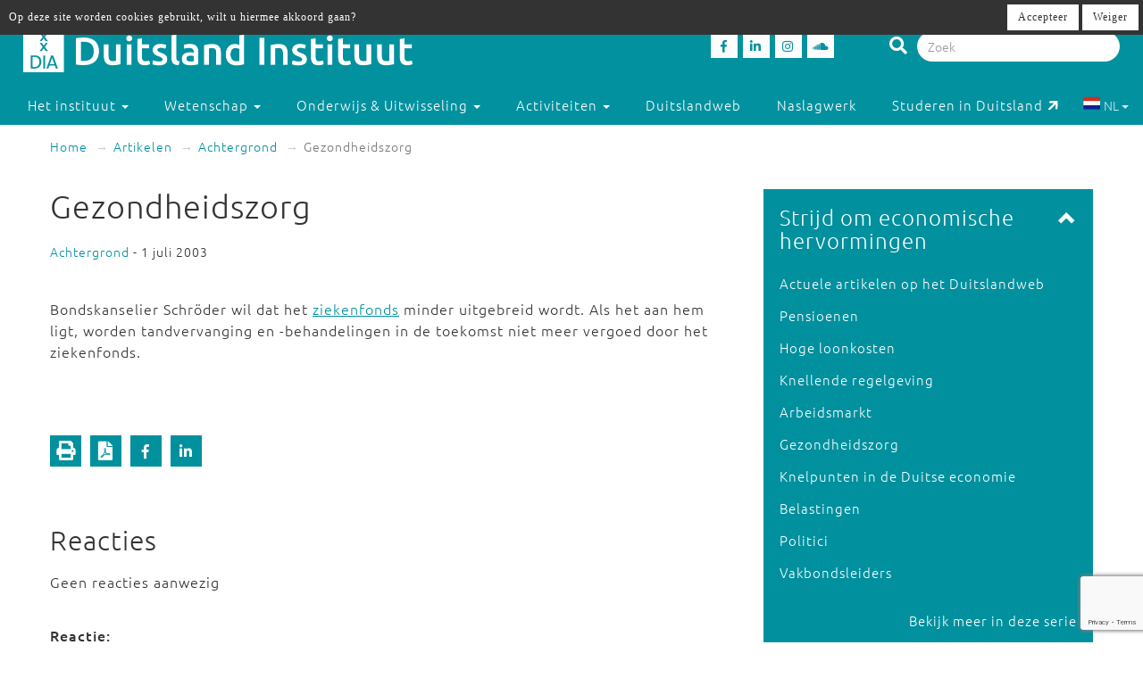

--- FILE ---
content_type: text/html; charset=utf-8
request_url: https://www.google.com/recaptcha/api2/anchor?ar=1&k=6LfZ9jUUAAAAAOk2PyPjGW7u7ToZUuUlr-BEV7-U&co=aHR0cHM6Ly93d3cuZHVpdHNsYW5kaW5zdGl0dXV0Lm5sOjQ0Mw..&hl=en&v=PoyoqOPhxBO7pBk68S4YbpHZ&size=invisible&anchor-ms=20000&execute-ms=30000&cb=mabw0jr50req
body_size: 49363
content:
<!DOCTYPE HTML><html dir="ltr" lang="en"><head><meta http-equiv="Content-Type" content="text/html; charset=UTF-8">
<meta http-equiv="X-UA-Compatible" content="IE=edge">
<title>reCAPTCHA</title>
<style type="text/css">
/* cyrillic-ext */
@font-face {
  font-family: 'Roboto';
  font-style: normal;
  font-weight: 400;
  font-stretch: 100%;
  src: url(//fonts.gstatic.com/s/roboto/v48/KFO7CnqEu92Fr1ME7kSn66aGLdTylUAMa3GUBHMdazTgWw.woff2) format('woff2');
  unicode-range: U+0460-052F, U+1C80-1C8A, U+20B4, U+2DE0-2DFF, U+A640-A69F, U+FE2E-FE2F;
}
/* cyrillic */
@font-face {
  font-family: 'Roboto';
  font-style: normal;
  font-weight: 400;
  font-stretch: 100%;
  src: url(//fonts.gstatic.com/s/roboto/v48/KFO7CnqEu92Fr1ME7kSn66aGLdTylUAMa3iUBHMdazTgWw.woff2) format('woff2');
  unicode-range: U+0301, U+0400-045F, U+0490-0491, U+04B0-04B1, U+2116;
}
/* greek-ext */
@font-face {
  font-family: 'Roboto';
  font-style: normal;
  font-weight: 400;
  font-stretch: 100%;
  src: url(//fonts.gstatic.com/s/roboto/v48/KFO7CnqEu92Fr1ME7kSn66aGLdTylUAMa3CUBHMdazTgWw.woff2) format('woff2');
  unicode-range: U+1F00-1FFF;
}
/* greek */
@font-face {
  font-family: 'Roboto';
  font-style: normal;
  font-weight: 400;
  font-stretch: 100%;
  src: url(//fonts.gstatic.com/s/roboto/v48/KFO7CnqEu92Fr1ME7kSn66aGLdTylUAMa3-UBHMdazTgWw.woff2) format('woff2');
  unicode-range: U+0370-0377, U+037A-037F, U+0384-038A, U+038C, U+038E-03A1, U+03A3-03FF;
}
/* math */
@font-face {
  font-family: 'Roboto';
  font-style: normal;
  font-weight: 400;
  font-stretch: 100%;
  src: url(//fonts.gstatic.com/s/roboto/v48/KFO7CnqEu92Fr1ME7kSn66aGLdTylUAMawCUBHMdazTgWw.woff2) format('woff2');
  unicode-range: U+0302-0303, U+0305, U+0307-0308, U+0310, U+0312, U+0315, U+031A, U+0326-0327, U+032C, U+032F-0330, U+0332-0333, U+0338, U+033A, U+0346, U+034D, U+0391-03A1, U+03A3-03A9, U+03B1-03C9, U+03D1, U+03D5-03D6, U+03F0-03F1, U+03F4-03F5, U+2016-2017, U+2034-2038, U+203C, U+2040, U+2043, U+2047, U+2050, U+2057, U+205F, U+2070-2071, U+2074-208E, U+2090-209C, U+20D0-20DC, U+20E1, U+20E5-20EF, U+2100-2112, U+2114-2115, U+2117-2121, U+2123-214F, U+2190, U+2192, U+2194-21AE, U+21B0-21E5, U+21F1-21F2, U+21F4-2211, U+2213-2214, U+2216-22FF, U+2308-230B, U+2310, U+2319, U+231C-2321, U+2336-237A, U+237C, U+2395, U+239B-23B7, U+23D0, U+23DC-23E1, U+2474-2475, U+25AF, U+25B3, U+25B7, U+25BD, U+25C1, U+25CA, U+25CC, U+25FB, U+266D-266F, U+27C0-27FF, U+2900-2AFF, U+2B0E-2B11, U+2B30-2B4C, U+2BFE, U+3030, U+FF5B, U+FF5D, U+1D400-1D7FF, U+1EE00-1EEFF;
}
/* symbols */
@font-face {
  font-family: 'Roboto';
  font-style: normal;
  font-weight: 400;
  font-stretch: 100%;
  src: url(//fonts.gstatic.com/s/roboto/v48/KFO7CnqEu92Fr1ME7kSn66aGLdTylUAMaxKUBHMdazTgWw.woff2) format('woff2');
  unicode-range: U+0001-000C, U+000E-001F, U+007F-009F, U+20DD-20E0, U+20E2-20E4, U+2150-218F, U+2190, U+2192, U+2194-2199, U+21AF, U+21E6-21F0, U+21F3, U+2218-2219, U+2299, U+22C4-22C6, U+2300-243F, U+2440-244A, U+2460-24FF, U+25A0-27BF, U+2800-28FF, U+2921-2922, U+2981, U+29BF, U+29EB, U+2B00-2BFF, U+4DC0-4DFF, U+FFF9-FFFB, U+10140-1018E, U+10190-1019C, U+101A0, U+101D0-101FD, U+102E0-102FB, U+10E60-10E7E, U+1D2C0-1D2D3, U+1D2E0-1D37F, U+1F000-1F0FF, U+1F100-1F1AD, U+1F1E6-1F1FF, U+1F30D-1F30F, U+1F315, U+1F31C, U+1F31E, U+1F320-1F32C, U+1F336, U+1F378, U+1F37D, U+1F382, U+1F393-1F39F, U+1F3A7-1F3A8, U+1F3AC-1F3AF, U+1F3C2, U+1F3C4-1F3C6, U+1F3CA-1F3CE, U+1F3D4-1F3E0, U+1F3ED, U+1F3F1-1F3F3, U+1F3F5-1F3F7, U+1F408, U+1F415, U+1F41F, U+1F426, U+1F43F, U+1F441-1F442, U+1F444, U+1F446-1F449, U+1F44C-1F44E, U+1F453, U+1F46A, U+1F47D, U+1F4A3, U+1F4B0, U+1F4B3, U+1F4B9, U+1F4BB, U+1F4BF, U+1F4C8-1F4CB, U+1F4D6, U+1F4DA, U+1F4DF, U+1F4E3-1F4E6, U+1F4EA-1F4ED, U+1F4F7, U+1F4F9-1F4FB, U+1F4FD-1F4FE, U+1F503, U+1F507-1F50B, U+1F50D, U+1F512-1F513, U+1F53E-1F54A, U+1F54F-1F5FA, U+1F610, U+1F650-1F67F, U+1F687, U+1F68D, U+1F691, U+1F694, U+1F698, U+1F6AD, U+1F6B2, U+1F6B9-1F6BA, U+1F6BC, U+1F6C6-1F6CF, U+1F6D3-1F6D7, U+1F6E0-1F6EA, U+1F6F0-1F6F3, U+1F6F7-1F6FC, U+1F700-1F7FF, U+1F800-1F80B, U+1F810-1F847, U+1F850-1F859, U+1F860-1F887, U+1F890-1F8AD, U+1F8B0-1F8BB, U+1F8C0-1F8C1, U+1F900-1F90B, U+1F93B, U+1F946, U+1F984, U+1F996, U+1F9E9, U+1FA00-1FA6F, U+1FA70-1FA7C, U+1FA80-1FA89, U+1FA8F-1FAC6, U+1FACE-1FADC, U+1FADF-1FAE9, U+1FAF0-1FAF8, U+1FB00-1FBFF;
}
/* vietnamese */
@font-face {
  font-family: 'Roboto';
  font-style: normal;
  font-weight: 400;
  font-stretch: 100%;
  src: url(//fonts.gstatic.com/s/roboto/v48/KFO7CnqEu92Fr1ME7kSn66aGLdTylUAMa3OUBHMdazTgWw.woff2) format('woff2');
  unicode-range: U+0102-0103, U+0110-0111, U+0128-0129, U+0168-0169, U+01A0-01A1, U+01AF-01B0, U+0300-0301, U+0303-0304, U+0308-0309, U+0323, U+0329, U+1EA0-1EF9, U+20AB;
}
/* latin-ext */
@font-face {
  font-family: 'Roboto';
  font-style: normal;
  font-weight: 400;
  font-stretch: 100%;
  src: url(//fonts.gstatic.com/s/roboto/v48/KFO7CnqEu92Fr1ME7kSn66aGLdTylUAMa3KUBHMdazTgWw.woff2) format('woff2');
  unicode-range: U+0100-02BA, U+02BD-02C5, U+02C7-02CC, U+02CE-02D7, U+02DD-02FF, U+0304, U+0308, U+0329, U+1D00-1DBF, U+1E00-1E9F, U+1EF2-1EFF, U+2020, U+20A0-20AB, U+20AD-20C0, U+2113, U+2C60-2C7F, U+A720-A7FF;
}
/* latin */
@font-face {
  font-family: 'Roboto';
  font-style: normal;
  font-weight: 400;
  font-stretch: 100%;
  src: url(//fonts.gstatic.com/s/roboto/v48/KFO7CnqEu92Fr1ME7kSn66aGLdTylUAMa3yUBHMdazQ.woff2) format('woff2');
  unicode-range: U+0000-00FF, U+0131, U+0152-0153, U+02BB-02BC, U+02C6, U+02DA, U+02DC, U+0304, U+0308, U+0329, U+2000-206F, U+20AC, U+2122, U+2191, U+2193, U+2212, U+2215, U+FEFF, U+FFFD;
}
/* cyrillic-ext */
@font-face {
  font-family: 'Roboto';
  font-style: normal;
  font-weight: 500;
  font-stretch: 100%;
  src: url(//fonts.gstatic.com/s/roboto/v48/KFO7CnqEu92Fr1ME7kSn66aGLdTylUAMa3GUBHMdazTgWw.woff2) format('woff2');
  unicode-range: U+0460-052F, U+1C80-1C8A, U+20B4, U+2DE0-2DFF, U+A640-A69F, U+FE2E-FE2F;
}
/* cyrillic */
@font-face {
  font-family: 'Roboto';
  font-style: normal;
  font-weight: 500;
  font-stretch: 100%;
  src: url(//fonts.gstatic.com/s/roboto/v48/KFO7CnqEu92Fr1ME7kSn66aGLdTylUAMa3iUBHMdazTgWw.woff2) format('woff2');
  unicode-range: U+0301, U+0400-045F, U+0490-0491, U+04B0-04B1, U+2116;
}
/* greek-ext */
@font-face {
  font-family: 'Roboto';
  font-style: normal;
  font-weight: 500;
  font-stretch: 100%;
  src: url(//fonts.gstatic.com/s/roboto/v48/KFO7CnqEu92Fr1ME7kSn66aGLdTylUAMa3CUBHMdazTgWw.woff2) format('woff2');
  unicode-range: U+1F00-1FFF;
}
/* greek */
@font-face {
  font-family: 'Roboto';
  font-style: normal;
  font-weight: 500;
  font-stretch: 100%;
  src: url(//fonts.gstatic.com/s/roboto/v48/KFO7CnqEu92Fr1ME7kSn66aGLdTylUAMa3-UBHMdazTgWw.woff2) format('woff2');
  unicode-range: U+0370-0377, U+037A-037F, U+0384-038A, U+038C, U+038E-03A1, U+03A3-03FF;
}
/* math */
@font-face {
  font-family: 'Roboto';
  font-style: normal;
  font-weight: 500;
  font-stretch: 100%;
  src: url(//fonts.gstatic.com/s/roboto/v48/KFO7CnqEu92Fr1ME7kSn66aGLdTylUAMawCUBHMdazTgWw.woff2) format('woff2');
  unicode-range: U+0302-0303, U+0305, U+0307-0308, U+0310, U+0312, U+0315, U+031A, U+0326-0327, U+032C, U+032F-0330, U+0332-0333, U+0338, U+033A, U+0346, U+034D, U+0391-03A1, U+03A3-03A9, U+03B1-03C9, U+03D1, U+03D5-03D6, U+03F0-03F1, U+03F4-03F5, U+2016-2017, U+2034-2038, U+203C, U+2040, U+2043, U+2047, U+2050, U+2057, U+205F, U+2070-2071, U+2074-208E, U+2090-209C, U+20D0-20DC, U+20E1, U+20E5-20EF, U+2100-2112, U+2114-2115, U+2117-2121, U+2123-214F, U+2190, U+2192, U+2194-21AE, U+21B0-21E5, U+21F1-21F2, U+21F4-2211, U+2213-2214, U+2216-22FF, U+2308-230B, U+2310, U+2319, U+231C-2321, U+2336-237A, U+237C, U+2395, U+239B-23B7, U+23D0, U+23DC-23E1, U+2474-2475, U+25AF, U+25B3, U+25B7, U+25BD, U+25C1, U+25CA, U+25CC, U+25FB, U+266D-266F, U+27C0-27FF, U+2900-2AFF, U+2B0E-2B11, U+2B30-2B4C, U+2BFE, U+3030, U+FF5B, U+FF5D, U+1D400-1D7FF, U+1EE00-1EEFF;
}
/* symbols */
@font-face {
  font-family: 'Roboto';
  font-style: normal;
  font-weight: 500;
  font-stretch: 100%;
  src: url(//fonts.gstatic.com/s/roboto/v48/KFO7CnqEu92Fr1ME7kSn66aGLdTylUAMaxKUBHMdazTgWw.woff2) format('woff2');
  unicode-range: U+0001-000C, U+000E-001F, U+007F-009F, U+20DD-20E0, U+20E2-20E4, U+2150-218F, U+2190, U+2192, U+2194-2199, U+21AF, U+21E6-21F0, U+21F3, U+2218-2219, U+2299, U+22C4-22C6, U+2300-243F, U+2440-244A, U+2460-24FF, U+25A0-27BF, U+2800-28FF, U+2921-2922, U+2981, U+29BF, U+29EB, U+2B00-2BFF, U+4DC0-4DFF, U+FFF9-FFFB, U+10140-1018E, U+10190-1019C, U+101A0, U+101D0-101FD, U+102E0-102FB, U+10E60-10E7E, U+1D2C0-1D2D3, U+1D2E0-1D37F, U+1F000-1F0FF, U+1F100-1F1AD, U+1F1E6-1F1FF, U+1F30D-1F30F, U+1F315, U+1F31C, U+1F31E, U+1F320-1F32C, U+1F336, U+1F378, U+1F37D, U+1F382, U+1F393-1F39F, U+1F3A7-1F3A8, U+1F3AC-1F3AF, U+1F3C2, U+1F3C4-1F3C6, U+1F3CA-1F3CE, U+1F3D4-1F3E0, U+1F3ED, U+1F3F1-1F3F3, U+1F3F5-1F3F7, U+1F408, U+1F415, U+1F41F, U+1F426, U+1F43F, U+1F441-1F442, U+1F444, U+1F446-1F449, U+1F44C-1F44E, U+1F453, U+1F46A, U+1F47D, U+1F4A3, U+1F4B0, U+1F4B3, U+1F4B9, U+1F4BB, U+1F4BF, U+1F4C8-1F4CB, U+1F4D6, U+1F4DA, U+1F4DF, U+1F4E3-1F4E6, U+1F4EA-1F4ED, U+1F4F7, U+1F4F9-1F4FB, U+1F4FD-1F4FE, U+1F503, U+1F507-1F50B, U+1F50D, U+1F512-1F513, U+1F53E-1F54A, U+1F54F-1F5FA, U+1F610, U+1F650-1F67F, U+1F687, U+1F68D, U+1F691, U+1F694, U+1F698, U+1F6AD, U+1F6B2, U+1F6B9-1F6BA, U+1F6BC, U+1F6C6-1F6CF, U+1F6D3-1F6D7, U+1F6E0-1F6EA, U+1F6F0-1F6F3, U+1F6F7-1F6FC, U+1F700-1F7FF, U+1F800-1F80B, U+1F810-1F847, U+1F850-1F859, U+1F860-1F887, U+1F890-1F8AD, U+1F8B0-1F8BB, U+1F8C0-1F8C1, U+1F900-1F90B, U+1F93B, U+1F946, U+1F984, U+1F996, U+1F9E9, U+1FA00-1FA6F, U+1FA70-1FA7C, U+1FA80-1FA89, U+1FA8F-1FAC6, U+1FACE-1FADC, U+1FADF-1FAE9, U+1FAF0-1FAF8, U+1FB00-1FBFF;
}
/* vietnamese */
@font-face {
  font-family: 'Roboto';
  font-style: normal;
  font-weight: 500;
  font-stretch: 100%;
  src: url(//fonts.gstatic.com/s/roboto/v48/KFO7CnqEu92Fr1ME7kSn66aGLdTylUAMa3OUBHMdazTgWw.woff2) format('woff2');
  unicode-range: U+0102-0103, U+0110-0111, U+0128-0129, U+0168-0169, U+01A0-01A1, U+01AF-01B0, U+0300-0301, U+0303-0304, U+0308-0309, U+0323, U+0329, U+1EA0-1EF9, U+20AB;
}
/* latin-ext */
@font-face {
  font-family: 'Roboto';
  font-style: normal;
  font-weight: 500;
  font-stretch: 100%;
  src: url(//fonts.gstatic.com/s/roboto/v48/KFO7CnqEu92Fr1ME7kSn66aGLdTylUAMa3KUBHMdazTgWw.woff2) format('woff2');
  unicode-range: U+0100-02BA, U+02BD-02C5, U+02C7-02CC, U+02CE-02D7, U+02DD-02FF, U+0304, U+0308, U+0329, U+1D00-1DBF, U+1E00-1E9F, U+1EF2-1EFF, U+2020, U+20A0-20AB, U+20AD-20C0, U+2113, U+2C60-2C7F, U+A720-A7FF;
}
/* latin */
@font-face {
  font-family: 'Roboto';
  font-style: normal;
  font-weight: 500;
  font-stretch: 100%;
  src: url(//fonts.gstatic.com/s/roboto/v48/KFO7CnqEu92Fr1ME7kSn66aGLdTylUAMa3yUBHMdazQ.woff2) format('woff2');
  unicode-range: U+0000-00FF, U+0131, U+0152-0153, U+02BB-02BC, U+02C6, U+02DA, U+02DC, U+0304, U+0308, U+0329, U+2000-206F, U+20AC, U+2122, U+2191, U+2193, U+2212, U+2215, U+FEFF, U+FFFD;
}
/* cyrillic-ext */
@font-face {
  font-family: 'Roboto';
  font-style: normal;
  font-weight: 900;
  font-stretch: 100%;
  src: url(//fonts.gstatic.com/s/roboto/v48/KFO7CnqEu92Fr1ME7kSn66aGLdTylUAMa3GUBHMdazTgWw.woff2) format('woff2');
  unicode-range: U+0460-052F, U+1C80-1C8A, U+20B4, U+2DE0-2DFF, U+A640-A69F, U+FE2E-FE2F;
}
/* cyrillic */
@font-face {
  font-family: 'Roboto';
  font-style: normal;
  font-weight: 900;
  font-stretch: 100%;
  src: url(//fonts.gstatic.com/s/roboto/v48/KFO7CnqEu92Fr1ME7kSn66aGLdTylUAMa3iUBHMdazTgWw.woff2) format('woff2');
  unicode-range: U+0301, U+0400-045F, U+0490-0491, U+04B0-04B1, U+2116;
}
/* greek-ext */
@font-face {
  font-family: 'Roboto';
  font-style: normal;
  font-weight: 900;
  font-stretch: 100%;
  src: url(//fonts.gstatic.com/s/roboto/v48/KFO7CnqEu92Fr1ME7kSn66aGLdTylUAMa3CUBHMdazTgWw.woff2) format('woff2');
  unicode-range: U+1F00-1FFF;
}
/* greek */
@font-face {
  font-family: 'Roboto';
  font-style: normal;
  font-weight: 900;
  font-stretch: 100%;
  src: url(//fonts.gstatic.com/s/roboto/v48/KFO7CnqEu92Fr1ME7kSn66aGLdTylUAMa3-UBHMdazTgWw.woff2) format('woff2');
  unicode-range: U+0370-0377, U+037A-037F, U+0384-038A, U+038C, U+038E-03A1, U+03A3-03FF;
}
/* math */
@font-face {
  font-family: 'Roboto';
  font-style: normal;
  font-weight: 900;
  font-stretch: 100%;
  src: url(//fonts.gstatic.com/s/roboto/v48/KFO7CnqEu92Fr1ME7kSn66aGLdTylUAMawCUBHMdazTgWw.woff2) format('woff2');
  unicode-range: U+0302-0303, U+0305, U+0307-0308, U+0310, U+0312, U+0315, U+031A, U+0326-0327, U+032C, U+032F-0330, U+0332-0333, U+0338, U+033A, U+0346, U+034D, U+0391-03A1, U+03A3-03A9, U+03B1-03C9, U+03D1, U+03D5-03D6, U+03F0-03F1, U+03F4-03F5, U+2016-2017, U+2034-2038, U+203C, U+2040, U+2043, U+2047, U+2050, U+2057, U+205F, U+2070-2071, U+2074-208E, U+2090-209C, U+20D0-20DC, U+20E1, U+20E5-20EF, U+2100-2112, U+2114-2115, U+2117-2121, U+2123-214F, U+2190, U+2192, U+2194-21AE, U+21B0-21E5, U+21F1-21F2, U+21F4-2211, U+2213-2214, U+2216-22FF, U+2308-230B, U+2310, U+2319, U+231C-2321, U+2336-237A, U+237C, U+2395, U+239B-23B7, U+23D0, U+23DC-23E1, U+2474-2475, U+25AF, U+25B3, U+25B7, U+25BD, U+25C1, U+25CA, U+25CC, U+25FB, U+266D-266F, U+27C0-27FF, U+2900-2AFF, U+2B0E-2B11, U+2B30-2B4C, U+2BFE, U+3030, U+FF5B, U+FF5D, U+1D400-1D7FF, U+1EE00-1EEFF;
}
/* symbols */
@font-face {
  font-family: 'Roboto';
  font-style: normal;
  font-weight: 900;
  font-stretch: 100%;
  src: url(//fonts.gstatic.com/s/roboto/v48/KFO7CnqEu92Fr1ME7kSn66aGLdTylUAMaxKUBHMdazTgWw.woff2) format('woff2');
  unicode-range: U+0001-000C, U+000E-001F, U+007F-009F, U+20DD-20E0, U+20E2-20E4, U+2150-218F, U+2190, U+2192, U+2194-2199, U+21AF, U+21E6-21F0, U+21F3, U+2218-2219, U+2299, U+22C4-22C6, U+2300-243F, U+2440-244A, U+2460-24FF, U+25A0-27BF, U+2800-28FF, U+2921-2922, U+2981, U+29BF, U+29EB, U+2B00-2BFF, U+4DC0-4DFF, U+FFF9-FFFB, U+10140-1018E, U+10190-1019C, U+101A0, U+101D0-101FD, U+102E0-102FB, U+10E60-10E7E, U+1D2C0-1D2D3, U+1D2E0-1D37F, U+1F000-1F0FF, U+1F100-1F1AD, U+1F1E6-1F1FF, U+1F30D-1F30F, U+1F315, U+1F31C, U+1F31E, U+1F320-1F32C, U+1F336, U+1F378, U+1F37D, U+1F382, U+1F393-1F39F, U+1F3A7-1F3A8, U+1F3AC-1F3AF, U+1F3C2, U+1F3C4-1F3C6, U+1F3CA-1F3CE, U+1F3D4-1F3E0, U+1F3ED, U+1F3F1-1F3F3, U+1F3F5-1F3F7, U+1F408, U+1F415, U+1F41F, U+1F426, U+1F43F, U+1F441-1F442, U+1F444, U+1F446-1F449, U+1F44C-1F44E, U+1F453, U+1F46A, U+1F47D, U+1F4A3, U+1F4B0, U+1F4B3, U+1F4B9, U+1F4BB, U+1F4BF, U+1F4C8-1F4CB, U+1F4D6, U+1F4DA, U+1F4DF, U+1F4E3-1F4E6, U+1F4EA-1F4ED, U+1F4F7, U+1F4F9-1F4FB, U+1F4FD-1F4FE, U+1F503, U+1F507-1F50B, U+1F50D, U+1F512-1F513, U+1F53E-1F54A, U+1F54F-1F5FA, U+1F610, U+1F650-1F67F, U+1F687, U+1F68D, U+1F691, U+1F694, U+1F698, U+1F6AD, U+1F6B2, U+1F6B9-1F6BA, U+1F6BC, U+1F6C6-1F6CF, U+1F6D3-1F6D7, U+1F6E0-1F6EA, U+1F6F0-1F6F3, U+1F6F7-1F6FC, U+1F700-1F7FF, U+1F800-1F80B, U+1F810-1F847, U+1F850-1F859, U+1F860-1F887, U+1F890-1F8AD, U+1F8B0-1F8BB, U+1F8C0-1F8C1, U+1F900-1F90B, U+1F93B, U+1F946, U+1F984, U+1F996, U+1F9E9, U+1FA00-1FA6F, U+1FA70-1FA7C, U+1FA80-1FA89, U+1FA8F-1FAC6, U+1FACE-1FADC, U+1FADF-1FAE9, U+1FAF0-1FAF8, U+1FB00-1FBFF;
}
/* vietnamese */
@font-face {
  font-family: 'Roboto';
  font-style: normal;
  font-weight: 900;
  font-stretch: 100%;
  src: url(//fonts.gstatic.com/s/roboto/v48/KFO7CnqEu92Fr1ME7kSn66aGLdTylUAMa3OUBHMdazTgWw.woff2) format('woff2');
  unicode-range: U+0102-0103, U+0110-0111, U+0128-0129, U+0168-0169, U+01A0-01A1, U+01AF-01B0, U+0300-0301, U+0303-0304, U+0308-0309, U+0323, U+0329, U+1EA0-1EF9, U+20AB;
}
/* latin-ext */
@font-face {
  font-family: 'Roboto';
  font-style: normal;
  font-weight: 900;
  font-stretch: 100%;
  src: url(//fonts.gstatic.com/s/roboto/v48/KFO7CnqEu92Fr1ME7kSn66aGLdTylUAMa3KUBHMdazTgWw.woff2) format('woff2');
  unicode-range: U+0100-02BA, U+02BD-02C5, U+02C7-02CC, U+02CE-02D7, U+02DD-02FF, U+0304, U+0308, U+0329, U+1D00-1DBF, U+1E00-1E9F, U+1EF2-1EFF, U+2020, U+20A0-20AB, U+20AD-20C0, U+2113, U+2C60-2C7F, U+A720-A7FF;
}
/* latin */
@font-face {
  font-family: 'Roboto';
  font-style: normal;
  font-weight: 900;
  font-stretch: 100%;
  src: url(//fonts.gstatic.com/s/roboto/v48/KFO7CnqEu92Fr1ME7kSn66aGLdTylUAMa3yUBHMdazQ.woff2) format('woff2');
  unicode-range: U+0000-00FF, U+0131, U+0152-0153, U+02BB-02BC, U+02C6, U+02DA, U+02DC, U+0304, U+0308, U+0329, U+2000-206F, U+20AC, U+2122, U+2191, U+2193, U+2212, U+2215, U+FEFF, U+FFFD;
}

</style>
<link rel="stylesheet" type="text/css" href="https://www.gstatic.com/recaptcha/releases/PoyoqOPhxBO7pBk68S4YbpHZ/styles__ltr.css">
<script nonce="wWfSmkxmjfxd93RAqIVZFA" type="text/javascript">window['__recaptcha_api'] = 'https://www.google.com/recaptcha/api2/';</script>
<script type="text/javascript" src="https://www.gstatic.com/recaptcha/releases/PoyoqOPhxBO7pBk68S4YbpHZ/recaptcha__en.js" nonce="wWfSmkxmjfxd93RAqIVZFA">
      
    </script></head>
<body><div id="rc-anchor-alert" class="rc-anchor-alert"></div>
<input type="hidden" id="recaptcha-token" value="[base64]">
<script type="text/javascript" nonce="wWfSmkxmjfxd93RAqIVZFA">
      recaptcha.anchor.Main.init("[\x22ainput\x22,[\x22bgdata\x22,\x22\x22,\[base64]/[base64]/UltIKytdPWE6KGE8MjA0OD9SW0grK109YT4+NnwxOTI6KChhJjY0NTEyKT09NTUyOTYmJnErMTxoLmxlbmd0aCYmKGguY2hhckNvZGVBdChxKzEpJjY0NTEyKT09NTYzMjA/[base64]/MjU1OlI/[base64]/[base64]/[base64]/[base64]/[base64]/[base64]/[base64]/[base64]/[base64]/[base64]\x22,\[base64]\\u003d\\u003d\x22,\x22fl5tEwxoGUcww6XChy8Gw6LDj2/Dl8OGwp8Sw6zCj24fGy3DuE8FB1PDiA4lw4oPOSPCpcOdwpLCjyxYw49fw6DDl8KzwrnCt3HCn8OYwroPwozCtcO9aMK5Og0Aw6MLBcKzSsK/Xi5kcMKkwp/CoT3Dmlpuw5pRI8K6w4fDn8OSw4RTWMOnw6TCg0LCnnguQ2Qjw7FnAlLCvsK9w7FpCChIT0sdwptBw7YAAcKlNi9VwoMSw7tieADDvMOxwpNVw4TDjnBOXsOrb0d/[base64]/w7JJLsKKQWVIwoI5ZcO0wrvClmstwo/CvWnDvsOww6kZKwnDmMKxwp4qWjnDnsOKGsOEfcOvw4MEw5UtNx3DpsOPPsOgNMOSLG7DklMow5bCksOKD07CpF7Ckid9w6XChCEnDsO+McOtwoLCjlYKwrnDl03DmFzCuW3DvETCoTjDpcK5wokFVsK/[base64]/DvkE2d8OHK8KtwpJlIcO0wo3CigchK0kbw5gYwpfDjcOZwq3CrcKmRSZYUsKAw48fwp/Chn51YsKNwqTCtcOjEQxwCMOsw7ZIwp3CnsKsP17Cu2fCqsKgw6F5w4jDn8KJZ8K9IQ/Dl8OGDEPCrMOLwq/[base64]/YBUIOsKzD8O9MXEewoLDvMO/AsO4eBA9w4PCiWfCkUxaC8KAWy19wo/[base64]/[base64]/AMKXcMOKw7zDgcOvHEjDrGtrZmPClQ/CmlvDvcK3XMK0CmXDjSYeXMK9wo/CmsKvw5olCUB/wrtBYhrCmjVhw5Vcwq5Owr7CuSbDtsOJwojDhn/DgHRYwqrDh8K7ZsONHWjDvcOZw7k4wrnDunEOVcOSJsKTwpcAw5IZwrotI8K1RB8zwoHDu8K2w4TDiEzDvsKWwoYhwpIeeHxAwoIFMy9iXsKDw5vDvADCv8KyIMKzwoZ1woDDjgBOwo/DrMOTwoV8ccKLZsKtwpAww4jDl8OyFsKAFQsBw4g2wpTCmMK3H8OUwoPDmsKvwoXCgys/NsKEw549YT1ywqbCshDDmjfClsK5EmTDpirCn8KLUjUUXUYHWMKiw419w6ohNCXDh0RXwpbCoARGwobCqBfDhcOpQS5qwqg2XlsWw4xKasKjTcK1w4pAN8OgGw/CmlZ9EhHDpcObJ8KKfmwXdgDDucO5JWbCmFjCt1fDnUoHwoDDg8OBdMOWw5DDt8OSw4XDtWIbw7PCsgPDlSjCrCNzw7Yyw5rDmsOxwovCqcOLWsKow5LDjcOHwpfDhWRUQzvCn8KDQsOjwpFcUVxfw59mJW7DpsO/w5jDlsO2N3LCoxTDt0bCo8OMwoUtTynDscOrw7x1w4zDpXgKFsKBw74SAj3DolBRwpnChcOpA8Odc8OKw443XcOOw5TDjcOCw5BDQMKyw6rDsChoZsKHwpbCqXzCscKmbFB/UsOkKsKTw7V7KMKYwqwVc0J4w6snwo8Nw5HCqy3DlsKhGlwKwqhAw5Avwog7w6dzBcKGYMKIcMO1wrgLw4U/wprDmm9Ywp1dw4/CmhnCtCY1XD1ww6VcFMKzwpLCkcOIwrDDjMKWw4U4wphsw6J8w602w43CqHjCusKTbMKeI3clW8KswoswZ8K8cR9yR8OdaTjCixZWwr5RVcKle0/[base64]/Dt8ObM8KIw7fDvsKtP8OcKsKpw6d+I2wUw6TDh0TCg8OrbkbDt3bCiT0Ww4zDlG5JIMK8w4/CtV3Chk19w78bwoXCsWfCgRnDo1bDpMK8IsOTw6kSe8OuKQ/CpcOfw4XDrSkxMsOTw5nDiHzCllAZEsKxV17DvMK6WQbDtxLDhcKPEcOiwopOHjzChTXCpCl1w5nDkkTDtMOiwrdTGmtQGTFCFV0vOsK1wogsIDbClMOSw6vDrcKQw7XDqD/Cv8KHw43DhMKDw7suYyrDojIowpbDisOaJcK5w6HDmj/[base64]/wqHChm4Awp94B8KiW3rCviZOfMODfcKRQMKtwq4Bwok3LcOqw6nDrMODUFPDiMKLw7rCtcK5w7kHwrInVlsswqTDoG02NcK7QsKCecO0w7snez/[base64]/[base64]/wr7DkcO+wpTDmcKBw4vCicOKEcKfRRPCpWLDqcO1wpbCl8O6w7zCisKkEcOcw6InXEV2LQ/DrMKiasOXwq4uwqUmw4PDkMK4w5E4wpzDn8KFbsOMw61/w4k4SMOcUyjDuGrCvXwUw4jCqMKFTxXCrXJPbV3CmsKIScOOwpddw6bDlMOyPCJTI8OeIVhSTsOud2DDoARPw43Co3VCwoDCklHCkxwGwp07wq7CpsOawoXCpFA4ccONAsKecwwGVGTDuU3Ck8O2wpDCoW1Ww6/DlcKUIcObM8OUdcKhwrLCjU7DusOGw6dFw59rwovCmjzCuTEcCsOtwr3ClcKJwpNFRsOiw7vCrsOyZ03CsybDuz7DvUIPc0/[base64]/Dl0HDnh/CuAhHw4zDskvCvT/Cr0/[base64]/TsO4dmk4wqLCuMOGw5PCnMOZPMKrwqbDmMOIbsKPLnXDhBLDuhXCg2rDlcOiwqbDkMOsw4jCigBLPDYjfcKWw7XCtiUNwpNCT03DujfDm8Ofwq3DijLCjV3CkcKmw5/DhsKnw7/DoCY+WcOKFcK+MyvDvj3DjlrDssOHQAjCkwBswqxLw4XCrcKxEVgAwqQ6w4vDhmHDmXDDuRPDp8OuXgHCo002EW0Sw4dDw7HCqMOvWzBWw4c7Z08rZ10iADrDusO4wo3DnHjDkmBsHRBrwqvDgC/[base64]/Cp3BPWcK8HcKMCkUnEU7Dg8OGw5LCv8Otw69mwp/[base64]/[base64]/A8Kcw5wQbUAoO8OrQDrClBloBMKtwpU/GREVwrfCs3XDrcKuHMKrwrnCsSjDuMOOwqrDiVITwofDl0LDpcO6w7BBfcKTK8OLwrTCs2VPMMKEw6FmOMOTw5gKwqFgJwxYwpPCjcOWwpNtS8Oaw7bCtypdHsOawrYcK8Kzw6JmKMKvw4TChk3CosKXVMO1cwLDl3o0wqrDvnzDsmcJw558UhRjdjlLw5dJeUB1w6/Dgy1JMcOeR8KABRtxCx/DqsKtwotNwoXDmm8Qwr3CsR51FcKTZcK/cljCqW3Dp8K/JsKFwrXDkMOlLsK/RsKfLB8uw49ZwrbCrwYTecOzwowTw5/Cv8KsDHPDl8OSwpRsdyDCmy9kw7LDn0rDiMKkJMO8bMOgcsOcNxrDn0A6EMKncMOawrvDg09xLcOCwqVxBwHCv8OowrnDnMOsNUhtwpnDtVbDuQUOw60qw5V0wqzClBM4w64wwrFBw5TCnsKVwrdtSxZ4EEssI1TCmXzClsO0wqZlwophMMKbwo5lWmNew7Uhwo/DhMO3w4o1Q0bDgsOtKsOFd8O/w4XCqMOBRl3DhX46MsKqYMOYwpfDvnk3cAclGcKZXsKjC8OYwoJowqjDjMK+IT/[base64]/ClTDCpsOEw4h6Nxggw7RgNsO9dMKGw6vCgXzClj/CqBzDksOYw7zDmcKbWMOsUcOxw6VewpQYFktoZsOEMcO4wpUVWnFhMV0cZ8Kra1J7Tj/DisKMwoUmwrUHBQ7DrcO8eMOhJsKMw4jDjcKpNgRpw6zCtSdxwpt7UMKeWMO+w5zCviLDq8O7VcO6wq5ZSzjDnMOGw7pPw4QUwqTCssOuVcOzTHRKXMKPw4LClsObwpQwWsOZwrTClcKEenNGdMKSwrsbwqYDM8Olw5EJw4A0RsOqw5kowqVaJsOCwo8/w6HDsgbCt3rDqcKww5Q1wpHDvQDDnnBeTsKYw7FDw4fChMKyw5zCpUXDo8KSw4dVaQrCgcOtw7/Cml/DucOZwqjDmzPCpcKbVMO+cUY2OX3CjAPDrsK5a8KYG8KfZkRXZA5Zw6kHw5DCgMKML8OJDcOew6d+fwN0wohFdT/Dj0l4ZEXDtx7Ci8KjwpPDuMOZw4MXCGfDlcOew6/DtjoswqMLUcKiw5PDsETCuANXZMOvw7x/[base64]/DkcOqw53CsFoww4nCt8OZTcKhwoHDoGtbMU/CmsOWwrnCucKZZRptT0ksYcKhw6zCt8KDw53CkxDDmgrDm8Kiw6vDkHpIQ8K6QcOoTkAMCMO3w7Zhwr5RbyzDncOfSSVxLcKZwrDCuTo9w6tNKCUkS1bCsT/ClsKLwpXCtMOZPFnDn8O1w73DjMK3dgdeKGHCk8OualXCgj0Qw71/wrxFMVXDlMOdw5x+KGNfKsKMw7J+DMKcw6p0D2hfRw7DoF0MccOowqtZw5bCoX7DuMOewrNmQMKEQmdrD3E6wqjDssOnScKTw7LDgiJeVGDCnTUPwpB1wq7CrmBEWwlTwo/CjAM0aWAZUMO6EcOTw5Ahw4LDshrDo3ppw4HDhisFw6DCqiAcO8O5wq98w73CnsOVw4bCksORM8Kvw5LCjH9ew5kLw4smJMOcBMKCw5pqfsOdwo9gwrc+RcOMw7YbPSnDjcO8wroIw6VtbsKWJMOQwrTCqsO/XxAgehvCs1/[base64]/Cp8KTWcKRNlJrRnpPKlnCicKJw5kAwot6Mi0hw7jCncK+w5DDqsK8w7/CtzY/BcKXOSDDhj4aw6TCg8OFX8OIwo/[base64]/DocKaSF1rdcKJPsOLHC8hRhMuw69ZTRfCgmZTIXNlA8OIWQPCucORwpnDnQAiAcO1ayPCugbDsMKtICxxwpRwc1XDqXR3w5vDqw3Dg8KicAnCicOFw68SEMKsBcORRE7DlD8owqbDmQHCr8Kdw5XDgMKAEEd5wrZ/[base64]/DscO/w5Azw5JMUWFRw4Y9Fj1xMMOSw7EEw4oCw7RcwonDv8KZw7zDuh3Cug3DhsKPLmt/WXDCssOUwr7DsGzDpjZ1YiTDgMOQXMOzw6x6ecKBw6/DtcK1L8K7ZcOGwpEsw45kw5hDwrHCkQ/CihA+XcKWw4FSwqIUehBPw5o6wqjDg8K8w7HDs01jJsKowpjCsWJFwo/CoMOVVcOdEVnDuArCjxXCtMOVDUfDhMKuK8OZwpleDikycFLDhMO/YG3DtnsfeC5RK0nDsFbDvcKrPMOyJ8KJTnPDp2vCvSHDjAhJwogwGsOqQsOQw6/Co0EKFG3Ci8KrazBfwrItwpc2wrFjYgoNw68hE1rDoSHCgxsIwr3Cn8KHw4FBw6fCtcKnf1o+DMKELcKhw7tfTMOiw5h4UXE8wrHCgiw/[base64]/[base64]/CjMKFKcKhw4bDnRLDt8Otw44zwqcJwqQ1fsKfcnzCsMKGw5XCtMOvw6c3w4wgID3CqEsYSsOQw6LCkn7DnsOkQcO/T8Khw7t2w6/DvRHDk0p2asKzS8OjTRQsBMKzIsKlwoQHacOgdl7CkcK/w6PDocK4U0vDmFUAc8KJB3PDsMOrwpQEw645fgAXA8OiAMK2w6bCvsOsw67CncOnw4nCk1HDg8KHw5QENgfClGnCn8K3YcOLw6zDu2NHw6jCsBcLwrHCulnDrg4Cd8OIwqQ7w4ANw7DCgsOzw6rCm3FBfznDjMO/ZUF/JMKEw6sgS2/ClMOywpPCjRVtw4UoeQMzwpAOw5TCi8Klwp0lwoTCrsOHwrJXwo4cw7BjJVrDt1B/[base64]/DjMKuw5Z3w6HChUbCrMOew71/[base64]/Csm/[base64]/wqkpw5pkw65OVcKDEcOuFMOyKDcrVgM4Wg7DqwjDs8OeCsOlwoNRcGwVecOewpLDnGvDnlRhLMKgw5XCs8O/w4XDv8KrFsOnw5/[base64]/AWtQUcOrw47DvcO/wqzCvcKAAMKFRj/Cnz9zwp7CpMK5FsOzw4owwp9bPMOMw4QmZWHCssOcwoBYa8KzFTrCi8O/[base64]/Cn8KDwppNdB4pw7HCoSYKwoAWJwLDn8KUwp/[base64]/CqATCqsOwe8KnOsOhw50Wwo50DiZyCVXDlsOdExTDgMOzwrnCvcOoNGkiSMKkw4kGwojCpx9iZAV9wos0w4wGG0p6TcOQw49DZXjCjGbCsQkVwpDCjMKuw68PwqnDhw1Ow6bDvMKjf8ODG2A/d3Mpw6nDlSTDkm47CRHDpMOHQsKew6QOw5JZJ8KJwp3DogLDsT1Tw6IWI8OkcsKww6bCj2pIwo1geBbDtcO0w7rDvW3Di8Ovwqp1w7ASM3/CimtlUVDClTfCkMKmHsKVC8K9wp3CgcOSwrl1dsOowppNJWjDv8KifCPCnDoEA3zDhsO5w4nDiMKOwol4wq/DrcKew4d+wrhjw5QiwozCkQBkwrgQwrspwq0uJcOrK8K/aMKiwosNO8K/wpdDfcONw7o8wotBwrcgw5rCucKfBsO+w4nDlA0awqgpw5QnTh8kw6DDtMKewoXDlDfCqMO2P8Klw6c/CMOewr1xXlvCjMObwqDCjxvClsKyEsKEwoHCvkrDg8K7wq0JwpvDqRNTbCs7UcOuwqpCwozCnsO6VMKfwozCvcKXwrfCscOHBQsmMsK4WMKkbyg6CQXCjitLwoE5TkzDu8KEFsOxcsKJwpMrwojCkBVzw7/Cg8KUSMOkLADDmMKBwpV6dwfCsMKDR2BXwoUMTMOgw5Y/worCpyTCiyzCphTDn8KsHsKDwqbCqgzDjMKSwrzDpX9XF8KaDMKNw4bDmUvDmcKDScKWw4HCqMKVAFpTwrzCtmDCtjrCqHd/f8ONczFdOsKzw4XCh8KLekrChEbDiCTCh8KVw5VUwpUSU8Ocw4zDssOxw6wLwqE0C8ObBht9w60RKUDCnMO+D8OHw4nCij0QIgzClwDDoMKQwoPCtsOzwovCqzECw7/[base64]/CoMKswp/CnMOYJ2UOMMOTwpoGwrJGw6XDmcKzZA3DgRgpeMKHU2PClMOZCkXDkMOfHMOuw7sNwrzChQrDolTDgRTCg37CgRjDisK8KTpWw450w50wDcKHNcKHOSQKGxLCgQzDnBnDklbDoWbDksKKwrpQwqDCkMKwE03DlT/ClcKQBgvClUHCqcK8w7cHJcKmPFYfw7/CknvDsTzDk8K0RcORwqPDum5DeSTCgGnDiiXCqzAoJzbCl8OVw5xMw5LDo8Ooe07CuGZWJHnClcKKwozDtRHDtMOTQVTDr8KIASNWw6FrwonDj8KoSR/Ct8OLD0wZBMKSYhbDvCTCtcOyP3rDqygkHsOMwpPClsKxKcOEw5nDpFtGwrVdw6piMRvDlcO8JcKnw6xYOhk5N247f8KmFggZSgTDvyZ1GxxnwpPCni7CisOCw4nDnMOXwo8EIzHCu8Klw5wTZgzDlMOeeUl6wogAYWpaFsOWw5XDtcOWwoFPw7MdfiLCln1/J8KCw7F4ZsK2wqsewo8sd8KUwoBwG15iw6p7ScKtw4xGwqDCiMKcLn7Ck8KAAAd8w6B4w41lXXzCjMOobVbDkTVLHmkaJSlSw5YxGSLDpUnDr8KKDSs3O8KzMsKpwrR4QBHDhX/Cs2Uyw6wpSErDnsOSw4TDhTzDjMO3WsOhw68rNTpJFhzDtz5QwpfDq8OUCRfDrcK8YlVwYMO7w5nDosO/w6rChivDssOwMVLDm8K6wpkow7zCmw/DjsKdHcOFwoxlFU0Yw5bCgBpRMAfDhlIofCg2w6cbw4XDtcObw7ckDyYFGxwIwrPDgW7CgGUINcK9SgDDmMOySCTDugLDpMK+ekdxJMOew4/DoXk/[base64]/wrV1w5HDhcOvwoLDr8OsBgJcw4UjRMKyXHopDT/DlWxrbihzw48Wd0hcBVFweQdoLxksw58fIFrCq8OCdMOkwrrDsQjDn8ObHMOnIExYwpHDgcK1aTctwoYSR8KawrLCgSzDscOVU1fCusKXw4fCtMKiwoU+wp7CpcO/c243w6zCm27Cli/CpWQBQX5AfAMqw7nCl8KwwowAw5rDtMKSRWLDicKUbhTCs0zDpjDDriFUwr4Vw6/Csx9Qw4fCowZDN07DvnIWS03Dmx8mwr3CqMOJDcOIwq3CtMK+bMKtLMKXw7xew4N5wo3CqT7CtCgnwojClwF0wrbCsiPCmcOmI8Kif013I8OICRUkwo/ClsO6w6IAR8KNfkbCjDvDmj/CssOMSABsLsO2w7PChl7Do8Onwq7ChDxFcTzCl8Kiw4fChcO3wpHCpwh2worDlMO/[base64]/Og9mScKifSxPc8KTOkJew7jCpQ1ZIRtVbcO3wp8YFXrDu8OGVcOqwqrCrE4RacOVwosxTcO7ZQB+wrURdBrDmMKLccOGw6jCkXbDrBt+w69VQ8OvwrnCvG1Ef8OYwolsOcOmwrlww5LCusOaPSbCicKGZk/[base64]/w5UPw7LCmcK0dMKKwrg3w6M7wot0fifDiBlowqgRw6kRwrnDkcO2D8O/w4LDuB4MwrM9XsODH3fCk0IVw71sfBw1w6jCkkdOcMKla8OzU8KVFsKtSHPCr07DrMOwHMKAJCrDsmrDpcK4SMOkw4dwAsKxT8OMwoTCmMK6woBMVcO0wp/DixvCsMOdwrnDv8OYMmUdEzjCiErDgwBQPsKSRlDDscO0w59MMh9aw4TCrsKQUGnCiVoFw4PCrD5+asK8VcOOw6RKwqh3UBA5wojCpTLCi8KaGTUQVTM7DUzCgcOmUyHDuzPCiEQjGsOdw5TCi8O3JxR+wrsnwq/CrRZhcV/DrhgVwp5jwp5mdRBhN8Opw7TClsKWwoJNw7XDpcKTLiTCscO6w4tBwprCljLCmMOAAT3Cn8Kaw5Vrw5Uwwr/[base64]/CrhnCuMORIMKCV8K+cMOJwobCgHVnwqsGwqXDhXHCmMOqC8ODwrrDoMOYw7Ilwppaw4UdMQHCnsKuHcKiPcOUGFTDhV3DgMK7w4zDrnozwqFZwoTDv8O7w7Vzwo3Ch8OfaMKRD8O8DMKJEC7Dr1lJw5XDq0tWfxLCl8OQSX9bNsOrPsKMw4wySC7Ds8OxPMO3XWrDrV/CpcK7w6TCll5vwpEkwpdxw4vDhhLDt8KvAQF5w7Ekw7jCiMOFwobCgcK7woB0wp/CkcKhw7PDrsO1wpfCojzDlHhwKx4FwofDpcOVw5s8RncSfDzCnygCFMOsw6kew5/CgcK1wrbDpsKhw4IBw6QpNsOXwrcIw4d1K8ObwrjCp3HDisOEw6nDr8KcMsKlXMKMwoxfH8KUV8O3eSbCicKgw7jCvy/CrMKgw5Anw6TCj8OIwp/CsVEpw7DDj8O4R8OQWsOAesO9HcO2w75fwq/[base64]/DosOuw5tnCGYEAMOzwpwLc8KFwq7Du8KeQDXDusOIVcO2wpTCr8OcZsKnLHIgDDTCr8OLBcKlf3hrwo7Cnhk8Y8OuOBUVwozDucKLFk/CjcKPwolYF8ODMcOxwpB0wq1DRcO7wpouKiAbdxtJM2zCgcK/UcKaCwDCrsK0CcKBSFkMwp3Co8O5dsOcfAbCq8Ojw594KcKUw7pbw6YBSiZHMsO4BF7DvF/CncOLJMOhLjLCvsOqwo9awqAyw63DlcOowr3DgV4kw40wwo8KfMOpKMOWQWQSE8K/w4XChCd0VU3DpsOsU2h8IMKRZBErw6oCV13DlsKaL8KnQn3DonXCqGkQLsOwwrcHSxcnB1nDtsOvBCzCiMOewrAHP8KAwoDDt8OPb8OlZ8OVwqTDvsKZw5TDqTNwwr/[base64]/DlQgIwqzDt1ZMCcOOw5Znwqdpw4hhU8KzVsKCGMOBfMKiwoImwq8pwoskXMO7MsOINsOQw4zCv8O2wp/DmDRZw7rDvGUIBcOyfcKAZMOIcMOADRxfcMOjw6vDhcONwr3CnsKHY1pUWMKfWDlzw6LDpcOrwo/ChMK9C8O7FxkSZCA0fnkFCsOISsKJw5rCvsKAw7dVw6TCiMOiw7NDT8OoN8OxUMObw7QOw6HCjsK5wpnDlMONw6IbI27DuWbDhMOfCn/CvcOiwojDlGPDjhfCm8K4wrwkPsOpAsKiw5HCo3DCsh0jwo7Cg8K0TMOyw57DjsOiw7RkAcODw7PCpMOHBcKDwrBrR8KGWADDi8KGw63ClToSw6LDqMKoSF/DvV3Dk8Kcw4tGw68KF8KVw7pWeMO9eS7CmsKPHBTDtEbDpQ1vRMKeZm/Dr0/[base64]/Dh8OXdsKhw5BYw5LCo8KydcKsw7PDqgxwZjLDhT/CrMKyL8KJQMOyFjdrw40/w7DDokAHwofDlH1URcK/[base64]/w6drai8oecOKwpPDmz42KcKEw73Cj8KYwqXDm3whwrXCgmpPwoscw6d1w7LDi8O0wrYSVMKxBFMMTTjCsyNnw6N4O1Vqw6LDj8KWw5jCrCAww5LDpMKXG3zChMOQw4PDiMOfw7bCj0TDtMKbVMOOTsOmwqTCjsK8wrvCp8Khw6vDk8KNw5tKPQQMwp/Ci13DqQ4UNMKEQsOiwoHDjMKZwpQpwrrCnsOew58rF3ESACBNw7tvwp/[base64]/CnAfCqBI1NcKSd8KAw6rDk2/DpMOVw5/DoEXDoW/DnnPCl8KRw4hEw4wWXkQ8BMK7woHCrG/Ch8OxwprCpRoKEUd7aiXDvmF9w7TDljROwrNqGVrCpcKQw4TDvsO4C1nCqwnCusKlH8OteUckwqTDpMOywpvCtlcSOcO3bMO8wrrCmkrCjiLDr3PCqxfCiQtaN8K1L3lfJBQewrBdZcO+w4ILcsKBSzs4KWzDpSHCpMOhcg/Csk5FO8K2JXTDo8OcKnLDsMOIT8OGITAPw7DDrMOWfy7CnMOWTl7DsWc2woVXwoo1wp0iwqouwpEoIXXCoHjDtsOVWi84GkPCisKywoYeDXHCi8K1QiPCvz3Dm8KzM8OgO8KEQsKaw4tCwpPCoH/CjDPCqwNlw7fDtsKKaSkxw5ZObsKQaMOMw58oQsO3OEAXT21bwqsxFQDClgvCsMO1VkbDpcOnwrzDicKHKB8xwqfCksKKw4zCt1zCliQPYW5qIMKkHMOiLMOlTMKWwr1CwqTDlcKrMsKhdQPDnWsywrA0DcOuwoPDusKwwoggwoRAL3DCs3bCvyTDpzXCnA9Twpk/IzhxHlllw7Y/[base64]/CicKhNyIhw7QAXMOHfy7ChGzCosKywoMLFC49wpR6w4d8GMOgd8OBw6w/ZFB0RRLCqMORb8O2VMKHOsODw78Qwo0KwpjClMKPw6owHm/Cn8Kzw5oTBU7CvsOaw7LCtcOkw6tDwplSXRLDizbCtDHCl8OvwozCsS0IK8K8wrLDglBeAQ/DmzgbwqtJIsKkZgJ0cFvCsnFtw6Iew4zDpCbChkcMwo4BNUPCqyHCvcO8wrFwU1PDtMKSwoPCrsOxw7wRecOaIznCjcO6RDAjw6EDcxpsQMOwD8KKGm/DvB8RY0fCn1lbw4lrG2XDucO8K8O+wqrDrHHChsOAw4fCocKtGSQ1wpjCvsK2wr59wp5xB8K1OsOCQMOaw6JNwoTDpBfCtcODEzrCmG/CqMKDORXCmMODfMOrw47CgcOLwqkywo98YDTDl8O/IS8+wqTCkzLCnHXDrnUVPgFfw6jDuHoaB3jDj27DoMO9dj9WwrZkNSgLc8KLccOJEXnCs1LDpsO3w5AhwqoKXWUpw4Mww4/DpRrCkTBBFsOkJyI0wrETOsKfFcOpw7bCsDdnwpt0w63Co2DCg2rDk8OCOW/[base64]/wpTDrSnCjsKJwrwrw6bDuXjDocKAwoLDosKDwrfCmsOOR8KJdMORY3QtwqwWwp5SIFDCgVrClzzCqcOZw7pZe8O0WD0Mwo8BXMOrJDQXw5/DmcKAw6DDgMKzw5wIY8OKwr/DkFrDs8OQUMK1EDfCp8OPQBrCqMOGw4UHwozCisO9wrcjFwbCsMKoQDk2w7TCtCZ5wpnDtgZALEEkw6N7wopmUsO+LVPCj37DgcOZwqvDsTFhw77CmsKLwp3DrMKEdsK7RjHCjsKQw4DDgMKbw6Zqw6DChXsMalRxw7fDi8KHCAkSB8Khw4JleBnCrsOpME/[base64]/CvcKIOXwqFC5OZmLDiXghwqnCjW7CqsO4w6TDlk7DkcOZZ8KJwqPCiMOKP8O2EjPDqjE/esO0clHDqcOvS8KzEsK3w5jCr8KXwpMrwrfCokXCuDF2ZmxzfVzDiVjDoMOaB8Ozw57ClcKiwp3CpcORwpdbcloUOxssXlgCesOcwq7ChhbDpmM+wrlGw4/DmMKuw7U5w7zCtsK/fAADwpoqSMKUUgDDv8OrGsKbeDJqw5TDpw7DvcKOFnlxPcOvwqzDhTEWwoHCvsOVw5xJw4DCkAVgU8KRE8OEOkbDjcKsfWhBwp48dsO6XE3DtlkpwqQHwpFqwolUZV/CuybDlSzDm3vDujbDmcOzFXwqRxkgwrnDmiIxw5rCoMOZwqMbw5zDr8K8TmYawrF2w79bbcKvP3rCjkvCqsK/[base64]/DvxxbZnxow6nCkgIkwrB+JcK+woRpZsOHMRx6ZmcqTsKbw77Ciy8uF8K5wo1bYsOyB8KUwo7DvCYfw53DrcOFwpZDw5IGaMOawpzChhHCiMKXwpXDksOfesKbTAfCmgrCnBfCl8KLwoHCgcOUw6tqwr8Rw5zDsUjCusO4wo7Cp3fDusOmA2w6w50/w51yW8KVwp4WOMK2w7LDinvDgn/CkD0rw4Eww4/DrBXDksKtR8OVwqnCpsKHw6UMFT/[base64]/bQHDmcO6wo7DvcOcBcKowqUJw7hBLDELN1RDw7vCq8OiQ0ZdOMO0w43Dh8OdwqBnwqTDil5pHcKxw59hDSvCssKsw5vDhnvDpFjDiMKFw7diQB1qw4Afw6zDncKww5BbwpLDrxERwovCncKUOEhswrJnw7Qmw4sowrgcOcOvw45iSGA/HXHCv1I6Jlgow47CoUF+KnnDgBbDhcKIJcOrC3TCo2M1HsKzwqjCiGoVwqjCjDfCk8KxSMK9BCM7AsK2w6kNw7gLe8O+bMOpIgrDiMKYSmAQwp/Cmz9kM8Obw4bCuMO/[base64]/[base64]/Cg8K+woMywqdfw7hDOsKfw707fcKTw4w4IU3DixtSCBXCsFfCoAw6w73CvQHDiMKYw7rCrydUY8KyUUs5a8OiR8OOw5HDl8O7w64Ow67CqMOBR0vCmGNGwp7Dr1J6fcKkwr92wr/[base64]/Cl0DDpH4KJcKZHsKCwprClh3DokzDuMKcQT3DucKrO8OnwovDhcKmd8ODOMKAw7gxY288w4/DnlnCt8Kgw77Cn2/Cp3jDlwpww6/CqcO+woEWZsKWwrPCszfDocO6MQTDlMOSwrYkRhNnD8KIE358w4V5ScOQwqvCvMKnAcKEwofDjsK2wrrCthFtwqxHw4UYwoPCisOJXjjClgDDuMKLayRPw5llw5khFMK+bUQawofCicKbw5A6LFt+ecKAbcKYVMK/exIRw7Riw4F5dsO1Y8Kje8KQT8O0w48tw5TCo8K8w7zCiyg9PcOywoIOw7HDkcK6wrA2wrpUJk1gf8Oxw7cKwqsKTg/[base64]/Uh9WN2rDuMKxQMKHCmNpVWTDtMO3DH11ImEKwqFLw4waI8O6woJiw4PDhHpVLn/DqcKAwp8hw6YdAk1Hw4TCt8KrS8KmehbDpcOdw6jCjMOxw77DhsKCw7rCqzjDmMOIwoIdwprDlMK7VkTDtQdtcMO/wqfDq8OYwqw6w6xbQ8OTw7BZMcOSZMOKw4DDpgs0w4PDncOQe8Kxwr1HPwQswo5lw5jCh8OVwp/[base64]/[base64]/DjMKbThXCs8OOawTCosOcW3nCr2MSGMKtQ8OtwrPCp8Kuwr3CrnbDt8KGwoFRdMK/wqdOwqbCnkXCkHLDocKRK1XCnFvCtcKuJmLCtsKjw6/CnmMZJsOmOlLDjsOTZcO7QsKew6lEwqdqwq/[base64]/R8Oaw4Bzw7cswqjDkx1/w6hbJhxwVCZSOsOAO8OTwqN8wrzCtsKUwoxrUsKmwrBQVMKtwoo4fCg4wrU9w53ChcOYccOIwqzDrMKkwr3Ct8OUJFgAJH3CvztmIcObw4bDiTHDqXXDuTLCjsOAwqkCMCXDnVPDt8KKZ8Obw64dw6cKwqfCp8OLwp0zXTvClCJXcCAawobDpcKhIMO7wr/CgQcKwo4nE2TDlsOVeMOGDsK1IMKnwq/CgHNzw4bCvMOwwpJhwpXCj2vDg8KeScKpw59bwrfCnyrCtE5vfE3CrMKFw6QTRl3CszjDg8KdQxrDrw43LBLDry7DgMOqw4MXQxtpJcObw6HClUJywqzCpsO9w5Vewp9Sw5Iswpw/NMKLwpfCk8OYw6EHHxApd8K9a07Dl8K5DsK7w5gxw5IGw7BRRXEnwrnCs8Ovw6TDrlY1woNXwrFAw4ovwr7Co0bCmyrDvcOSTRPChMKUQ2/Cr8KGPW3DpMOMdSJse31Mwo7DkytAwqJ2w6FIw5gjw7AXTXbCtTkTG8OLwrrCtsKQOsOqWQzDowI1wqYnw4nCosOcQxhbw7zCm8OvJmTDv8OUw67ClkDCkcK4wqYIMMOJw5FsVRnDmcKSwrTDhTnCqQzDksOtAWLCi8O7XH3DgcKMw4siwobCkyVewp3CvF/DvxHDuMOQw6TDq3YJw43DnsKzwq7Dt2PCpMOxw4vDuMO1LsK6MSNKHMKBaEhddHoKw4ZZw6DDhRjCkV7Dn8OUGSrDnBTCjMOqNcKjwp7CmsOHw7AQw4vDkEnDrkw5VTZbw7/Cly7ClcO5worCq8KmaMKtw4pUKltpwrULQWBeAWVyB8O/Ah/[base64]/wrHDkhdfFcOTW8KfO3HDohnCvTEyCAfDpFQ9EsO/DkjDjsKGwpNeOEzCj3jDqwbChsO+PMKaIcKHw6zDosOZwqoBUEMvwpPDpsOZbMOZCAJjw7whw6/DmSYtw4nCv8KTwo3ClsOxw6UQIlJDE8OSVcKcwobCosOPIRXDg8Kow6YhaMKmwrt/w7J/w7HCtcOPa8KUPmV0WsKDRTzCk8KlAmNfwq4vwqpIX8OLTcKnZQ5Ww5sUw7rCtcKwZTDDvMKfwrzDpjUIDcOdRkw6PcOKOifCj8OYWsKjfcK+B1TCggzCgMKkekoAZVd8wpISfzV6w7fCny3Cpj/DijnClwRyDMOJHXEjw4VzwonDu8Oqw4fDgsKsYxgIw6vDvjALw4kuQRNgegDDmBDDhXbCncOuwo8BwoXDqcO/w6UdQBt0CcOWw7XDg3XDrETCh8KHMsKswpLCo0LCl8KHeMKXw5gcMzYER8KYw7BSHUzDscOIVsODw4rDsmxuWgbDtmQjwpxkwq/[base64]/DtsK/eSgFw4ZlwrDDjwvDmRHCgRjDisOPwqjChsKCOMKZw5EECcOvw64Owq9kY8OIDjPCtx4gw4TDgsKPw6rDl0fDmlHDlDVeNMO0RMKvDSvDrcKcw5RNw4B2RjzCtg/[base64]/[base64]/CrsKGY3PCqUhDwrrDpsKYTX3DgMOIwoMQwos6PcK+GcO0Ul3CvV/CmRMaw51hQnbCm8KUw5/CvcOyw7/CgsKHw4IqwqJ+wofCtcKswpPCo8O1woQ1w4fCo0jCiTdDw7/[base64]/[base64]/ClHDDhHBiwq0IwpHCtgfDicK2w4weEgw9G8KFw43CisO4w6vDrsOyw4/CuzB6T8K5w5Qhw4DCssKyPw8hwqXDsxd+bsOtw53DpMONYMOMwop3CcOACsOtSFJcw4YoKMOqw5bDk1TCu8KKbBcWcho5w6vCuzJWwrTDvTASXMKcwoNHU8OXw67CkVTDs8OxwpTDqxZFGTHDpcKSZV7Cj0oIPzXDoMKpwpXDjcOFwrzCvD/CssKULBPCnsKPwo0Yw4nDnXo4w4E/QsO4XMK5w6/[base64]/ZB3DpsKOLcO1J8K7w7DCvsOlQkzCphTCmsKDw5dhwrpww41cVBkrZjMvwoHCtDDDtgYgYDFOwo4HSRNnPcOzO2F9w6g3DA4fwqkzW8OPccOVOgbClWfDhMOJwr7Dv23Cn8KwJj4tQEXCu8K8wq3DpMKqRcKUEcOew5LCulzCusKqGhvCosO+XMO4w7/DvcKOWRLCgw/CrF/Do8KBAsO8Q8KMXcOMw5V2HsO1wr7DnsOCHy/DiHIXwqnCkw0Ywo1Fwo/DpMKzw7UnBcO7wpjDl27DnXzDlsKmNEUsW8O7woHDrcKAJzIXw5fCjcKJwoJXMcO4w6HDulhJw7nDoAkxwqzDoTU/wpFhE8KiwrkSw4Z0CsOmZX3CviRCfcK7wrLCjsOMw63DjsOqw7M8UzDCgsKPwrTCnjVRV8OZw6pQVsOHw51AQcOYw4XDuhliw5x2wo3CmT5nL8OIwqnCsMOrLcKUwrnDtcKqa8O8wp/CmC9xB2EadR7CpcOow5l2PsO+Ez96w6zDrUrDkhDDpXFfdMKFw7UXWsK+wq1vw6jDtMORL2LDrcKIfn/[base64]/wpDCp8KoMsO2woUTwoFUwrZRwol5woXDhlTCuA/CkiLDjl/DrDAzN8KeOcK3W1bDjDzDoB4uC8ONwrLCgcKww4xIN8OZIMKSwqLCrsOkdVPDtMOcw6cGwpNpw7bCisOHVRzCscKsAcOUw7bCusKUw706wrM9HSPDu8KlYhLCpA/CtVQbbl9odcOfwrLCikhIKnDDusKnCcOnYMOOGGUdaV8vIFPCgHbDo8Kyw5bCp8KdwoY4w4jDlUbCjznCkyfCm8OSw43CmsOWwq8QwrR9PDN3M1Jvw6HCmknDmxE\\u003d\x22],null,[\x22conf\x22,null,\x226LfZ9jUUAAAAAOk2PyPjGW7u7ToZUuUlr-BEV7-U\x22,0,null,null,null,0,[21,125,63,73,95,87,41,43,42,83,102,105,109,121],[1017145,710],0,null,null,null,null,0,null,0,null,700,1,null,0,\x22CvoBEg8I8ajhFRgAOgZUOU5CNWISDwjmjuIVGAA6BlFCb29IYxIPCPeI5jcYADoGb2lsZURkEg8I8M3jFRgBOgZmSVZJaGISDwjiyqA3GAE6BmdMTkNIYxIPCN6/tzcYAToGZWF6dTZkEg8I2NKBMhgAOgZBcTc3dmYSDgi45ZQyGAE6BVFCT0QwEg8I0tuVNxgAOgZmZmFXQWUSDwiV2JQyGAA6BlBxNjBuZBIPCMXziDcYADoGYVhvaWFjEg8IjcqGMhgBOgZPd040dGYSDgiK/Yg3GAA6BU1mSUk0Gh0IAxIZHRDwl+M3Dv++pQYZxJ0JGZzijAIZzPMRGQ\\u003d\\u003d\x22,0,1,null,null,1,null,0,1,null,null,null,0],\x22https://www.duitslandinstituut.nl:443\x22,null,[3,1,1],null,null,null,0,3600,[\x22https://www.google.com/intl/en/policies/privacy/\x22,\x22https://www.google.com/intl/en/policies/terms/\x22],\x229GZ/b5fi70M4BuKNUH5JvKU250ryRcw6ND9zmlql49A\\u003d\x22,0,0,null,1,1768425158880,0,0,[107,242,173],null,[178],\x22RC-2eOay3iuhGQ-fA\x22,null,null,null,null,null,\x220dAFcWeA5lCxUyKZ1otiws5xLAgHw6R57mtnFgZM83EhyzaeqnJ2lgoZV-b75QTY5ou6APB1h99GR4aCrnvsQeBNqGMghSZs1w4g\x22,1768507959051]");
    </script></body></html>

--- FILE ---
content_type: text/html; charset=utf-8
request_url: https://www.google.com/recaptcha/api2/anchor?ar=1&k=6LfZ9jUUAAAAAOk2PyPjGW7u7ToZUuUlr-BEV7-U&co=aHR0cHM6Ly93d3cuZHVpdHNsYW5kaW5zdGl0dXV0Lm5sOjQ0Mw..&hl=en&v=PoyoqOPhxBO7pBk68S4YbpHZ&size=invisible&anchor-ms=20000&execute-ms=30000&cb=305g7i4lcklo
body_size: 49155
content:
<!DOCTYPE HTML><html dir="ltr" lang="en"><head><meta http-equiv="Content-Type" content="text/html; charset=UTF-8">
<meta http-equiv="X-UA-Compatible" content="IE=edge">
<title>reCAPTCHA</title>
<style type="text/css">
/* cyrillic-ext */
@font-face {
  font-family: 'Roboto';
  font-style: normal;
  font-weight: 400;
  font-stretch: 100%;
  src: url(//fonts.gstatic.com/s/roboto/v48/KFO7CnqEu92Fr1ME7kSn66aGLdTylUAMa3GUBHMdazTgWw.woff2) format('woff2');
  unicode-range: U+0460-052F, U+1C80-1C8A, U+20B4, U+2DE0-2DFF, U+A640-A69F, U+FE2E-FE2F;
}
/* cyrillic */
@font-face {
  font-family: 'Roboto';
  font-style: normal;
  font-weight: 400;
  font-stretch: 100%;
  src: url(//fonts.gstatic.com/s/roboto/v48/KFO7CnqEu92Fr1ME7kSn66aGLdTylUAMa3iUBHMdazTgWw.woff2) format('woff2');
  unicode-range: U+0301, U+0400-045F, U+0490-0491, U+04B0-04B1, U+2116;
}
/* greek-ext */
@font-face {
  font-family: 'Roboto';
  font-style: normal;
  font-weight: 400;
  font-stretch: 100%;
  src: url(//fonts.gstatic.com/s/roboto/v48/KFO7CnqEu92Fr1ME7kSn66aGLdTylUAMa3CUBHMdazTgWw.woff2) format('woff2');
  unicode-range: U+1F00-1FFF;
}
/* greek */
@font-face {
  font-family: 'Roboto';
  font-style: normal;
  font-weight: 400;
  font-stretch: 100%;
  src: url(//fonts.gstatic.com/s/roboto/v48/KFO7CnqEu92Fr1ME7kSn66aGLdTylUAMa3-UBHMdazTgWw.woff2) format('woff2');
  unicode-range: U+0370-0377, U+037A-037F, U+0384-038A, U+038C, U+038E-03A1, U+03A3-03FF;
}
/* math */
@font-face {
  font-family: 'Roboto';
  font-style: normal;
  font-weight: 400;
  font-stretch: 100%;
  src: url(//fonts.gstatic.com/s/roboto/v48/KFO7CnqEu92Fr1ME7kSn66aGLdTylUAMawCUBHMdazTgWw.woff2) format('woff2');
  unicode-range: U+0302-0303, U+0305, U+0307-0308, U+0310, U+0312, U+0315, U+031A, U+0326-0327, U+032C, U+032F-0330, U+0332-0333, U+0338, U+033A, U+0346, U+034D, U+0391-03A1, U+03A3-03A9, U+03B1-03C9, U+03D1, U+03D5-03D6, U+03F0-03F1, U+03F4-03F5, U+2016-2017, U+2034-2038, U+203C, U+2040, U+2043, U+2047, U+2050, U+2057, U+205F, U+2070-2071, U+2074-208E, U+2090-209C, U+20D0-20DC, U+20E1, U+20E5-20EF, U+2100-2112, U+2114-2115, U+2117-2121, U+2123-214F, U+2190, U+2192, U+2194-21AE, U+21B0-21E5, U+21F1-21F2, U+21F4-2211, U+2213-2214, U+2216-22FF, U+2308-230B, U+2310, U+2319, U+231C-2321, U+2336-237A, U+237C, U+2395, U+239B-23B7, U+23D0, U+23DC-23E1, U+2474-2475, U+25AF, U+25B3, U+25B7, U+25BD, U+25C1, U+25CA, U+25CC, U+25FB, U+266D-266F, U+27C0-27FF, U+2900-2AFF, U+2B0E-2B11, U+2B30-2B4C, U+2BFE, U+3030, U+FF5B, U+FF5D, U+1D400-1D7FF, U+1EE00-1EEFF;
}
/* symbols */
@font-face {
  font-family: 'Roboto';
  font-style: normal;
  font-weight: 400;
  font-stretch: 100%;
  src: url(//fonts.gstatic.com/s/roboto/v48/KFO7CnqEu92Fr1ME7kSn66aGLdTylUAMaxKUBHMdazTgWw.woff2) format('woff2');
  unicode-range: U+0001-000C, U+000E-001F, U+007F-009F, U+20DD-20E0, U+20E2-20E4, U+2150-218F, U+2190, U+2192, U+2194-2199, U+21AF, U+21E6-21F0, U+21F3, U+2218-2219, U+2299, U+22C4-22C6, U+2300-243F, U+2440-244A, U+2460-24FF, U+25A0-27BF, U+2800-28FF, U+2921-2922, U+2981, U+29BF, U+29EB, U+2B00-2BFF, U+4DC0-4DFF, U+FFF9-FFFB, U+10140-1018E, U+10190-1019C, U+101A0, U+101D0-101FD, U+102E0-102FB, U+10E60-10E7E, U+1D2C0-1D2D3, U+1D2E0-1D37F, U+1F000-1F0FF, U+1F100-1F1AD, U+1F1E6-1F1FF, U+1F30D-1F30F, U+1F315, U+1F31C, U+1F31E, U+1F320-1F32C, U+1F336, U+1F378, U+1F37D, U+1F382, U+1F393-1F39F, U+1F3A7-1F3A8, U+1F3AC-1F3AF, U+1F3C2, U+1F3C4-1F3C6, U+1F3CA-1F3CE, U+1F3D4-1F3E0, U+1F3ED, U+1F3F1-1F3F3, U+1F3F5-1F3F7, U+1F408, U+1F415, U+1F41F, U+1F426, U+1F43F, U+1F441-1F442, U+1F444, U+1F446-1F449, U+1F44C-1F44E, U+1F453, U+1F46A, U+1F47D, U+1F4A3, U+1F4B0, U+1F4B3, U+1F4B9, U+1F4BB, U+1F4BF, U+1F4C8-1F4CB, U+1F4D6, U+1F4DA, U+1F4DF, U+1F4E3-1F4E6, U+1F4EA-1F4ED, U+1F4F7, U+1F4F9-1F4FB, U+1F4FD-1F4FE, U+1F503, U+1F507-1F50B, U+1F50D, U+1F512-1F513, U+1F53E-1F54A, U+1F54F-1F5FA, U+1F610, U+1F650-1F67F, U+1F687, U+1F68D, U+1F691, U+1F694, U+1F698, U+1F6AD, U+1F6B2, U+1F6B9-1F6BA, U+1F6BC, U+1F6C6-1F6CF, U+1F6D3-1F6D7, U+1F6E0-1F6EA, U+1F6F0-1F6F3, U+1F6F7-1F6FC, U+1F700-1F7FF, U+1F800-1F80B, U+1F810-1F847, U+1F850-1F859, U+1F860-1F887, U+1F890-1F8AD, U+1F8B0-1F8BB, U+1F8C0-1F8C1, U+1F900-1F90B, U+1F93B, U+1F946, U+1F984, U+1F996, U+1F9E9, U+1FA00-1FA6F, U+1FA70-1FA7C, U+1FA80-1FA89, U+1FA8F-1FAC6, U+1FACE-1FADC, U+1FADF-1FAE9, U+1FAF0-1FAF8, U+1FB00-1FBFF;
}
/* vietnamese */
@font-face {
  font-family: 'Roboto';
  font-style: normal;
  font-weight: 400;
  font-stretch: 100%;
  src: url(//fonts.gstatic.com/s/roboto/v48/KFO7CnqEu92Fr1ME7kSn66aGLdTylUAMa3OUBHMdazTgWw.woff2) format('woff2');
  unicode-range: U+0102-0103, U+0110-0111, U+0128-0129, U+0168-0169, U+01A0-01A1, U+01AF-01B0, U+0300-0301, U+0303-0304, U+0308-0309, U+0323, U+0329, U+1EA0-1EF9, U+20AB;
}
/* latin-ext */
@font-face {
  font-family: 'Roboto';
  font-style: normal;
  font-weight: 400;
  font-stretch: 100%;
  src: url(//fonts.gstatic.com/s/roboto/v48/KFO7CnqEu92Fr1ME7kSn66aGLdTylUAMa3KUBHMdazTgWw.woff2) format('woff2');
  unicode-range: U+0100-02BA, U+02BD-02C5, U+02C7-02CC, U+02CE-02D7, U+02DD-02FF, U+0304, U+0308, U+0329, U+1D00-1DBF, U+1E00-1E9F, U+1EF2-1EFF, U+2020, U+20A0-20AB, U+20AD-20C0, U+2113, U+2C60-2C7F, U+A720-A7FF;
}
/* latin */
@font-face {
  font-family: 'Roboto';
  font-style: normal;
  font-weight: 400;
  font-stretch: 100%;
  src: url(//fonts.gstatic.com/s/roboto/v48/KFO7CnqEu92Fr1ME7kSn66aGLdTylUAMa3yUBHMdazQ.woff2) format('woff2');
  unicode-range: U+0000-00FF, U+0131, U+0152-0153, U+02BB-02BC, U+02C6, U+02DA, U+02DC, U+0304, U+0308, U+0329, U+2000-206F, U+20AC, U+2122, U+2191, U+2193, U+2212, U+2215, U+FEFF, U+FFFD;
}
/* cyrillic-ext */
@font-face {
  font-family: 'Roboto';
  font-style: normal;
  font-weight: 500;
  font-stretch: 100%;
  src: url(//fonts.gstatic.com/s/roboto/v48/KFO7CnqEu92Fr1ME7kSn66aGLdTylUAMa3GUBHMdazTgWw.woff2) format('woff2');
  unicode-range: U+0460-052F, U+1C80-1C8A, U+20B4, U+2DE0-2DFF, U+A640-A69F, U+FE2E-FE2F;
}
/* cyrillic */
@font-face {
  font-family: 'Roboto';
  font-style: normal;
  font-weight: 500;
  font-stretch: 100%;
  src: url(//fonts.gstatic.com/s/roboto/v48/KFO7CnqEu92Fr1ME7kSn66aGLdTylUAMa3iUBHMdazTgWw.woff2) format('woff2');
  unicode-range: U+0301, U+0400-045F, U+0490-0491, U+04B0-04B1, U+2116;
}
/* greek-ext */
@font-face {
  font-family: 'Roboto';
  font-style: normal;
  font-weight: 500;
  font-stretch: 100%;
  src: url(//fonts.gstatic.com/s/roboto/v48/KFO7CnqEu92Fr1ME7kSn66aGLdTylUAMa3CUBHMdazTgWw.woff2) format('woff2');
  unicode-range: U+1F00-1FFF;
}
/* greek */
@font-face {
  font-family: 'Roboto';
  font-style: normal;
  font-weight: 500;
  font-stretch: 100%;
  src: url(//fonts.gstatic.com/s/roboto/v48/KFO7CnqEu92Fr1ME7kSn66aGLdTylUAMa3-UBHMdazTgWw.woff2) format('woff2');
  unicode-range: U+0370-0377, U+037A-037F, U+0384-038A, U+038C, U+038E-03A1, U+03A3-03FF;
}
/* math */
@font-face {
  font-family: 'Roboto';
  font-style: normal;
  font-weight: 500;
  font-stretch: 100%;
  src: url(//fonts.gstatic.com/s/roboto/v48/KFO7CnqEu92Fr1ME7kSn66aGLdTylUAMawCUBHMdazTgWw.woff2) format('woff2');
  unicode-range: U+0302-0303, U+0305, U+0307-0308, U+0310, U+0312, U+0315, U+031A, U+0326-0327, U+032C, U+032F-0330, U+0332-0333, U+0338, U+033A, U+0346, U+034D, U+0391-03A1, U+03A3-03A9, U+03B1-03C9, U+03D1, U+03D5-03D6, U+03F0-03F1, U+03F4-03F5, U+2016-2017, U+2034-2038, U+203C, U+2040, U+2043, U+2047, U+2050, U+2057, U+205F, U+2070-2071, U+2074-208E, U+2090-209C, U+20D0-20DC, U+20E1, U+20E5-20EF, U+2100-2112, U+2114-2115, U+2117-2121, U+2123-214F, U+2190, U+2192, U+2194-21AE, U+21B0-21E5, U+21F1-21F2, U+21F4-2211, U+2213-2214, U+2216-22FF, U+2308-230B, U+2310, U+2319, U+231C-2321, U+2336-237A, U+237C, U+2395, U+239B-23B7, U+23D0, U+23DC-23E1, U+2474-2475, U+25AF, U+25B3, U+25B7, U+25BD, U+25C1, U+25CA, U+25CC, U+25FB, U+266D-266F, U+27C0-27FF, U+2900-2AFF, U+2B0E-2B11, U+2B30-2B4C, U+2BFE, U+3030, U+FF5B, U+FF5D, U+1D400-1D7FF, U+1EE00-1EEFF;
}
/* symbols */
@font-face {
  font-family: 'Roboto';
  font-style: normal;
  font-weight: 500;
  font-stretch: 100%;
  src: url(//fonts.gstatic.com/s/roboto/v48/KFO7CnqEu92Fr1ME7kSn66aGLdTylUAMaxKUBHMdazTgWw.woff2) format('woff2');
  unicode-range: U+0001-000C, U+000E-001F, U+007F-009F, U+20DD-20E0, U+20E2-20E4, U+2150-218F, U+2190, U+2192, U+2194-2199, U+21AF, U+21E6-21F0, U+21F3, U+2218-2219, U+2299, U+22C4-22C6, U+2300-243F, U+2440-244A, U+2460-24FF, U+25A0-27BF, U+2800-28FF, U+2921-2922, U+2981, U+29BF, U+29EB, U+2B00-2BFF, U+4DC0-4DFF, U+FFF9-FFFB, U+10140-1018E, U+10190-1019C, U+101A0, U+101D0-101FD, U+102E0-102FB, U+10E60-10E7E, U+1D2C0-1D2D3, U+1D2E0-1D37F, U+1F000-1F0FF, U+1F100-1F1AD, U+1F1E6-1F1FF, U+1F30D-1F30F, U+1F315, U+1F31C, U+1F31E, U+1F320-1F32C, U+1F336, U+1F378, U+1F37D, U+1F382, U+1F393-1F39F, U+1F3A7-1F3A8, U+1F3AC-1F3AF, U+1F3C2, U+1F3C4-1F3C6, U+1F3CA-1F3CE, U+1F3D4-1F3E0, U+1F3ED, U+1F3F1-1F3F3, U+1F3F5-1F3F7, U+1F408, U+1F415, U+1F41F, U+1F426, U+1F43F, U+1F441-1F442, U+1F444, U+1F446-1F449, U+1F44C-1F44E, U+1F453, U+1F46A, U+1F47D, U+1F4A3, U+1F4B0, U+1F4B3, U+1F4B9, U+1F4BB, U+1F4BF, U+1F4C8-1F4CB, U+1F4D6, U+1F4DA, U+1F4DF, U+1F4E3-1F4E6, U+1F4EA-1F4ED, U+1F4F7, U+1F4F9-1F4FB, U+1F4FD-1F4FE, U+1F503, U+1F507-1F50B, U+1F50D, U+1F512-1F513, U+1F53E-1F54A, U+1F54F-1F5FA, U+1F610, U+1F650-1F67F, U+1F687, U+1F68D, U+1F691, U+1F694, U+1F698, U+1F6AD, U+1F6B2, U+1F6B9-1F6BA, U+1F6BC, U+1F6C6-1F6CF, U+1F6D3-1F6D7, U+1F6E0-1F6EA, U+1F6F0-1F6F3, U+1F6F7-1F6FC, U+1F700-1F7FF, U+1F800-1F80B, U+1F810-1F847, U+1F850-1F859, U+1F860-1F887, U+1F890-1F8AD, U+1F8B0-1F8BB, U+1F8C0-1F8C1, U+1F900-1F90B, U+1F93B, U+1F946, U+1F984, U+1F996, U+1F9E9, U+1FA00-1FA6F, U+1FA70-1FA7C, U+1FA80-1FA89, U+1FA8F-1FAC6, U+1FACE-1FADC, U+1FADF-1FAE9, U+1FAF0-1FAF8, U+1FB00-1FBFF;
}
/* vietnamese */
@font-face {
  font-family: 'Roboto';
  font-style: normal;
  font-weight: 500;
  font-stretch: 100%;
  src: url(//fonts.gstatic.com/s/roboto/v48/KFO7CnqEu92Fr1ME7kSn66aGLdTylUAMa3OUBHMdazTgWw.woff2) format('woff2');
  unicode-range: U+0102-0103, U+0110-0111, U+0128-0129, U+0168-0169, U+01A0-01A1, U+01AF-01B0, U+0300-0301, U+0303-0304, U+0308-0309, U+0323, U+0329, U+1EA0-1EF9, U+20AB;
}
/* latin-ext */
@font-face {
  font-family: 'Roboto';
  font-style: normal;
  font-weight: 500;
  font-stretch: 100%;
  src: url(//fonts.gstatic.com/s/roboto/v48/KFO7CnqEu92Fr1ME7kSn66aGLdTylUAMa3KUBHMdazTgWw.woff2) format('woff2');
  unicode-range: U+0100-02BA, U+02BD-02C5, U+02C7-02CC, U+02CE-02D7, U+02DD-02FF, U+0304, U+0308, U+0329, U+1D00-1DBF, U+1E00-1E9F, U+1EF2-1EFF, U+2020, U+20A0-20AB, U+20AD-20C0, U+2113, U+2C60-2C7F, U+A720-A7FF;
}
/* latin */
@font-face {
  font-family: 'Roboto';
  font-style: normal;
  font-weight: 500;
  font-stretch: 100%;
  src: url(//fonts.gstatic.com/s/roboto/v48/KFO7CnqEu92Fr1ME7kSn66aGLdTylUAMa3yUBHMdazQ.woff2) format('woff2');
  unicode-range: U+0000-00FF, U+0131, U+0152-0153, U+02BB-02BC, U+02C6, U+02DA, U+02DC, U+0304, U+0308, U+0329, U+2000-206F, U+20AC, U+2122, U+2191, U+2193, U+2212, U+2215, U+FEFF, U+FFFD;
}
/* cyrillic-ext */
@font-face {
  font-family: 'Roboto';
  font-style: normal;
  font-weight: 900;
  font-stretch: 100%;
  src: url(//fonts.gstatic.com/s/roboto/v48/KFO7CnqEu92Fr1ME7kSn66aGLdTylUAMa3GUBHMdazTgWw.woff2) format('woff2');
  unicode-range: U+0460-052F, U+1C80-1C8A, U+20B4, U+2DE0-2DFF, U+A640-A69F, U+FE2E-FE2F;
}
/* cyrillic */
@font-face {
  font-family: 'Roboto';
  font-style: normal;
  font-weight: 900;
  font-stretch: 100%;
  src: url(//fonts.gstatic.com/s/roboto/v48/KFO7CnqEu92Fr1ME7kSn66aGLdTylUAMa3iUBHMdazTgWw.woff2) format('woff2');
  unicode-range: U+0301, U+0400-045F, U+0490-0491, U+04B0-04B1, U+2116;
}
/* greek-ext */
@font-face {
  font-family: 'Roboto';
  font-style: normal;
  font-weight: 900;
  font-stretch: 100%;
  src: url(//fonts.gstatic.com/s/roboto/v48/KFO7CnqEu92Fr1ME7kSn66aGLdTylUAMa3CUBHMdazTgWw.woff2) format('woff2');
  unicode-range: U+1F00-1FFF;
}
/* greek */
@font-face {
  font-family: 'Roboto';
  font-style: normal;
  font-weight: 900;
  font-stretch: 100%;
  src: url(//fonts.gstatic.com/s/roboto/v48/KFO7CnqEu92Fr1ME7kSn66aGLdTylUAMa3-UBHMdazTgWw.woff2) format('woff2');
  unicode-range: U+0370-0377, U+037A-037F, U+0384-038A, U+038C, U+038E-03A1, U+03A3-03FF;
}
/* math */
@font-face {
  font-family: 'Roboto';
  font-style: normal;
  font-weight: 900;
  font-stretch: 100%;
  src: url(//fonts.gstatic.com/s/roboto/v48/KFO7CnqEu92Fr1ME7kSn66aGLdTylUAMawCUBHMdazTgWw.woff2) format('woff2');
  unicode-range: U+0302-0303, U+0305, U+0307-0308, U+0310, U+0312, U+0315, U+031A, U+0326-0327, U+032C, U+032F-0330, U+0332-0333, U+0338, U+033A, U+0346, U+034D, U+0391-03A1, U+03A3-03A9, U+03B1-03C9, U+03D1, U+03D5-03D6, U+03F0-03F1, U+03F4-03F5, U+2016-2017, U+2034-2038, U+203C, U+2040, U+2043, U+2047, U+2050, U+2057, U+205F, U+2070-2071, U+2074-208E, U+2090-209C, U+20D0-20DC, U+20E1, U+20E5-20EF, U+2100-2112, U+2114-2115, U+2117-2121, U+2123-214F, U+2190, U+2192, U+2194-21AE, U+21B0-21E5, U+21F1-21F2, U+21F4-2211, U+2213-2214, U+2216-22FF, U+2308-230B, U+2310, U+2319, U+231C-2321, U+2336-237A, U+237C, U+2395, U+239B-23B7, U+23D0, U+23DC-23E1, U+2474-2475, U+25AF, U+25B3, U+25B7, U+25BD, U+25C1, U+25CA, U+25CC, U+25FB, U+266D-266F, U+27C0-27FF, U+2900-2AFF, U+2B0E-2B11, U+2B30-2B4C, U+2BFE, U+3030, U+FF5B, U+FF5D, U+1D400-1D7FF, U+1EE00-1EEFF;
}
/* symbols */
@font-face {
  font-family: 'Roboto';
  font-style: normal;
  font-weight: 900;
  font-stretch: 100%;
  src: url(//fonts.gstatic.com/s/roboto/v48/KFO7CnqEu92Fr1ME7kSn66aGLdTylUAMaxKUBHMdazTgWw.woff2) format('woff2');
  unicode-range: U+0001-000C, U+000E-001F, U+007F-009F, U+20DD-20E0, U+20E2-20E4, U+2150-218F, U+2190, U+2192, U+2194-2199, U+21AF, U+21E6-21F0, U+21F3, U+2218-2219, U+2299, U+22C4-22C6, U+2300-243F, U+2440-244A, U+2460-24FF, U+25A0-27BF, U+2800-28FF, U+2921-2922, U+2981, U+29BF, U+29EB, U+2B00-2BFF, U+4DC0-4DFF, U+FFF9-FFFB, U+10140-1018E, U+10190-1019C, U+101A0, U+101D0-101FD, U+102E0-102FB, U+10E60-10E7E, U+1D2C0-1D2D3, U+1D2E0-1D37F, U+1F000-1F0FF, U+1F100-1F1AD, U+1F1E6-1F1FF, U+1F30D-1F30F, U+1F315, U+1F31C, U+1F31E, U+1F320-1F32C, U+1F336, U+1F378, U+1F37D, U+1F382, U+1F393-1F39F, U+1F3A7-1F3A8, U+1F3AC-1F3AF, U+1F3C2, U+1F3C4-1F3C6, U+1F3CA-1F3CE, U+1F3D4-1F3E0, U+1F3ED, U+1F3F1-1F3F3, U+1F3F5-1F3F7, U+1F408, U+1F415, U+1F41F, U+1F426, U+1F43F, U+1F441-1F442, U+1F444, U+1F446-1F449, U+1F44C-1F44E, U+1F453, U+1F46A, U+1F47D, U+1F4A3, U+1F4B0, U+1F4B3, U+1F4B9, U+1F4BB, U+1F4BF, U+1F4C8-1F4CB, U+1F4D6, U+1F4DA, U+1F4DF, U+1F4E3-1F4E6, U+1F4EA-1F4ED, U+1F4F7, U+1F4F9-1F4FB, U+1F4FD-1F4FE, U+1F503, U+1F507-1F50B, U+1F50D, U+1F512-1F513, U+1F53E-1F54A, U+1F54F-1F5FA, U+1F610, U+1F650-1F67F, U+1F687, U+1F68D, U+1F691, U+1F694, U+1F698, U+1F6AD, U+1F6B2, U+1F6B9-1F6BA, U+1F6BC, U+1F6C6-1F6CF, U+1F6D3-1F6D7, U+1F6E0-1F6EA, U+1F6F0-1F6F3, U+1F6F7-1F6FC, U+1F700-1F7FF, U+1F800-1F80B, U+1F810-1F847, U+1F850-1F859, U+1F860-1F887, U+1F890-1F8AD, U+1F8B0-1F8BB, U+1F8C0-1F8C1, U+1F900-1F90B, U+1F93B, U+1F946, U+1F984, U+1F996, U+1F9E9, U+1FA00-1FA6F, U+1FA70-1FA7C, U+1FA80-1FA89, U+1FA8F-1FAC6, U+1FACE-1FADC, U+1FADF-1FAE9, U+1FAF0-1FAF8, U+1FB00-1FBFF;
}
/* vietnamese */
@font-face {
  font-family: 'Roboto';
  font-style: normal;
  font-weight: 900;
  font-stretch: 100%;
  src: url(//fonts.gstatic.com/s/roboto/v48/KFO7CnqEu92Fr1ME7kSn66aGLdTylUAMa3OUBHMdazTgWw.woff2) format('woff2');
  unicode-range: U+0102-0103, U+0110-0111, U+0128-0129, U+0168-0169, U+01A0-01A1, U+01AF-01B0, U+0300-0301, U+0303-0304, U+0308-0309, U+0323, U+0329, U+1EA0-1EF9, U+20AB;
}
/* latin-ext */
@font-face {
  font-family: 'Roboto';
  font-style: normal;
  font-weight: 900;
  font-stretch: 100%;
  src: url(//fonts.gstatic.com/s/roboto/v48/KFO7CnqEu92Fr1ME7kSn66aGLdTylUAMa3KUBHMdazTgWw.woff2) format('woff2');
  unicode-range: U+0100-02BA, U+02BD-02C5, U+02C7-02CC, U+02CE-02D7, U+02DD-02FF, U+0304, U+0308, U+0329, U+1D00-1DBF, U+1E00-1E9F, U+1EF2-1EFF, U+2020, U+20A0-20AB, U+20AD-20C0, U+2113, U+2C60-2C7F, U+A720-A7FF;
}
/* latin */
@font-face {
  font-family: 'Roboto';
  font-style: normal;
  font-weight: 900;
  font-stretch: 100%;
  src: url(//fonts.gstatic.com/s/roboto/v48/KFO7CnqEu92Fr1ME7kSn66aGLdTylUAMa3yUBHMdazQ.woff2) format('woff2');
  unicode-range: U+0000-00FF, U+0131, U+0152-0153, U+02BB-02BC, U+02C6, U+02DA, U+02DC, U+0304, U+0308, U+0329, U+2000-206F, U+20AC, U+2122, U+2191, U+2193, U+2212, U+2215, U+FEFF, U+FFFD;
}

</style>
<link rel="stylesheet" type="text/css" href="https://www.gstatic.com/recaptcha/releases/PoyoqOPhxBO7pBk68S4YbpHZ/styles__ltr.css">
<script nonce="91u9ZhRQlIkYCA9AgclZDA" type="text/javascript">window['__recaptcha_api'] = 'https://www.google.com/recaptcha/api2/';</script>
<script type="text/javascript" src="https://www.gstatic.com/recaptcha/releases/PoyoqOPhxBO7pBk68S4YbpHZ/recaptcha__en.js" nonce="91u9ZhRQlIkYCA9AgclZDA">
      
    </script></head>
<body><div id="rc-anchor-alert" class="rc-anchor-alert"></div>
<input type="hidden" id="recaptcha-token" value="[base64]">
<script type="text/javascript" nonce="91u9ZhRQlIkYCA9AgclZDA">
      recaptcha.anchor.Main.init("[\x22ainput\x22,[\x22bgdata\x22,\x22\x22,\[base64]/[base64]/UltIKytdPWE6KGE8MjA0OD9SW0grK109YT4+NnwxOTI6KChhJjY0NTEyKT09NTUyOTYmJnErMTxoLmxlbmd0aCYmKGguY2hhckNvZGVBdChxKzEpJjY0NTEyKT09NTYzMjA/[base64]/MjU1OlI/[base64]/[base64]/[base64]/[base64]/[base64]/[base64]/[base64]/[base64]/[base64]/[base64]\x22,\[base64]\x22,\x22wqvDrMKYwpPDnsKDbyk1wpB/P8OzwrXDjsKaJ8KuHsKGw551w5lFwqDDukXCr8KUA34WUFPDuWvCrG4+Z1hXRnfDgy7Dv1zDscOxRgYiWsKZwqfDg0HDiBHDmcK6wq7Cs8OhwoJXw59GEWrDtFXCiyDDsSrDoxnCi8OlEsKiWcKYw7bDtGk6dmDCqcOtwq5uw6tWRSfCvzsFHQZ+w6t/Fydvw4ouw6rDpMOJwodtYsKVwqtPDVxfdH7DrMKMCMOfRMOtZA93wqB+OcKNTlh5wrgYw60lw7TDr8Ohwp0yYCbDpMKQw4TDsBNAH1tcccKFDV3DoMKMwo5nYsKGXnsJGsOAeMOewo0cOHw5bsOWXnzDggTCmMKKw6PCvcOndMOHwrIQw7fDhcK/BC/ClsKCasOpbShMWcOCGHHCoyIkw6nDrQrDrmLCuBnDiibDvncQwr3DrB/[base64]/ClDVLwqYpwpXCk1jDoj1Uw6RJwoTCiVDCk8KLV8KKwp/[base64]/e8KAWsKIDEbCucO1cMKXw7PCocKjJk9twrtJwqfDuVNUwrzDjhxNwp/Ci8K6HXFiCSMIQsO1DGvCtQ55UjVeBzTDqBHCq8OnEn85w45UMsORLcKrdcO3woJLwr/DulFlBBrCtClbTTVHw7xLYxfCuMO1IFzConNHwrQLMyAyw7fDpcOCw6DCqMOew51Rw7zCjghywovDj8O2w47CvsOBSQRJBMOgfBvCgcKdW8ODLifCvy4uw6/Cj8OAw57Dh8KHw4IVcsOLMiHDqsOOw4s1w6XDuynDqsOPcMODP8ONUMKcQUtbw5JWC8O6PXHDmsOLRCLCvlrDhS4/[base64]/[base64]/DuTcuYDBAw7dVwrLCicKdw6cBF8KcBsOgw6dpw6jCpsOkwq9IdMO7VcOpOl/Cj8KBw4kcw55TFmVVMMKwwpAUw7QTwrU1b8Khwrsgwph+McKtPsOMw6NOwpbCkFnCtcOOw6vDpMOkORU8f8OoSg3CvsKfwr5DwpLCpsOUPsKVwq7Cr8ODwowHX8Kzw6N/QWLDqW4Ab8K8w5DDg8OKw5QtVnTDoSvDkcOyXFXDhW50R8OUeGfDmMKGSsOcHsOQwqdAO8OQw7LCp8OPwofDlQ1FIifDrQYbw55jw58hZsKbwr7CpcKKw6Mnw6zClQQawoDCrcKowrHDkkAowogbwrdjGcOhw6fDryTChX/[base64]/DiMK5wqvDmcOXw51FwprCt3VOMsOgw75/[base64]/w7UowrYoIMKif1sfwrjDhcOEN3x4w5Yww5XDhg5ow5DClTMeXS/CuxwPTsKPw7bDohl7NMOQWV4EP8ODCCknw7DCtMKlLRXDi8O8wo/DsjMkwqXDisOWw4Yjw5nDqMObFsOxHg9hwrrCjQ3Dvmsqwp/CmTlywrTDlsK+T3gzGsOKCjlndmjDpMKPY8Kqwo7DhcK/Xg05wp1FI8KSSsO2M8OMG8OCPcOUwoTDkMOiDF/Cqio5w5/Cr8KTM8KMw6ZUw6rDmsOVHDxQdMOFw7jCj8O9SFcAWMOuw5ZZw6TDsnfCncO7wq1eTMKCYcO/[base64]/JWrDjcOCwqwDQ8KHw5Byw4PClSLCocOVwpzDjsKJw4jDmsKyw7NNwpQLXsOOwpFlTj/[base64]/wonDkMKUwr1HCE00csKXQsKkwodhw6tGwokqRMK/wqtQw5dYwoNUw67Cp8OKNMK8QQxywp3CgcKnMcOTCx3CgsOJw6HCs8KWwrkrW8KAw4rCnSHDhMKswo/DmsOsY8O1wpjCt8K7G8KlwqnCpcOQccOHwpJ/EsKzwp/CtsOpf8KCGMO1GjbDhHoWw6Nzw6PCr8KdJMKMw6rDl3NNwqDCpcKswpJSOzbCisOJasOswqDCv1HCm0k5wr0Cw7MYw41PeR3ColchwrTChMOWZsK8GE7Ck8OzwqNzw7jCvBl/wrolJTbCli7CljB8wpA/w6h/w5lqdX3CjcOhw4A8V0xhU1I+RVJ2TcKUcx8VwoR5w53CnMOZwpZINXRyw4MbHyBtwozDtsOpPmjCnGR+MsKedHd6XcO6w5LDi8OMwr0NFsKkUFwhOsKifcOdwqwvSsKjZ2XCucKlwpTCkcO/[base64]/[base64]/CtcO1wr/Dth9pZw5PwqbCtTk+TWg+ZV9zfsO1wqjChzE6wq/DnRF5woVXZsK4MsOXwq3Cn8OXWS/DocKQE3o7wozDsMOnX35Gwpp0LsOvwrXDk8K0wr8Lw5hTw7nCtcKvAsO0HWoQGcOJwrovwqLCkcKtVcOVwpfCqEbDpMKXTMKnQsK2w4ksw4LDjzInw4fDusOWworDlE/[base64]/DmXnDusOOO8O4fgnDlsOAUsKxFUFWScK4eMO7worDlsKvc8KJwqbDlMOhdcOfw752w67DqsOJw49fFmPClcOrw4pBZMONfXLDl8O6DRnCjBYqasOWB2TDryAuLMOSLMOON8KDXnc8cR4+w4bDiUEGwptOJ8ONw5HDjsOkw7FOwq9Cwo/CtMKbIsKZw4FvNQHDoMOwK8ODwpQKw4tHw6PDhMORwq1Pwr/[base64]/Dik7CpQfCusKQwrPCicKYYV3CtHM9VsOhwpDDnXJ1Wy9CSV9wWsO8wohzLjsEAW5Pw5w+wowgwrVsMcKJw6MpFsOxwo86woTDi8O7GkciPhvCviRkw6HClcOTMjk/wqxYc8Obw4bCkwbDgDMKw7E3PsOBIsKJJhHDgyTDtcOkwpTDrsKAfAZ8SXFdw6w/[base64]/[base64]/CkFLCr8KBTsKMwrUiHcKrHE9Vw6REIcOGKwZ3wrPDpjcJRGREw5PCvkoGwqAkw7sQVncgf8Knw7Mzw51AU8O9w7A+NsKXG8KLNhzCssKGZxRKw4LCg8O5eF8BL27CqcOjw6tHOjI8w6cbwqbDm8KCWMO/w6sFw7LDiULDrMKIwp3DoMOcd8OGR8OYw53DhcKgFMKKasKuworDpx3DvEHCg25bVwPDusObw7PDvh/[base64]/[base64]/ClXB5WiNEYsKFwpvCkzlzSVQKwonCrMKPS8O3wo/Do3/DslnChMOTwpAuGy9hw4ENOMKPaMOUw7/DqHgIIsK5wpEUMsODwr/Dv0zCt1HDlAdZVcKvwpAvwotHw6d5c1jCrsOdSFIHLsK0Uk4rwqoNM3jCocK/wrITR8OQwoMfwq/[base64]/DlXdxwrxaQGLDmj3Dq8KpB0c2U8KhD8KowqnCuGhhw7rCsgzDnDPCnsOqwoQtdF/CtsK0aTN4wqk7w7xqw5TCh8OfaQVlw6TCv8Kzw6xBQHLDhsKpw7jCsG5Ww6bDisKbEBxXW8OrSMOhw5/[base64]/MH7CrMK2CMKZwodYw63CnwINwrw4w5LCn8K7cmBINzoKwqHCrxbCuGbCkHjDscOAB8K7wrHCszTDnMKeGwvDmyotw4M9ScKKwovDs8O/UsOGwq/CrsKUO1vCpTzDjC7CtGrDtxQuw58yZsO9Q8K8w4gLV8KMwpjCucKOw7cPD3zDtMO3H1NbB8KJa8OFeBzCnE3CiMKKwq0BFVjDgxJkwo5DHcOIeF0rwrTCrsOVdsKFwpHCvz5yUsKGX3EbU8KXchvDn8K+R0LCicOWwrsSNcKDw4TDkcKqNGFRPhzDm25obcK1MW/DlcOUwr3CksOsKcKrw4dNacKdVsKHfTUQGhTDrBBnw4lxwpnCjcO5VMOeccOxY2UwWjLCvQYtwrDCuHXDnX5cTl8qw7hDdMKFw4NmW17Cq8OdXMK+TsKfNcKMX0pNYxnCphTDpsOFIsKdfcO3wrbCthDCicKPcSQNUkfCoMK8YFMXZVlFG8KCw5/DnBHCsxnDhBAqw5U9wrrDhlzDkDZEI8O6w7XDsk3CoMKaKxPCki12wpbDrMO2wqNcwpZqcMOKwo/[base64]/DicOuw4RiYFsyW8OLw4HCt8K7wqxSw7Z1w74swqpRwp4Jw515GMKnEXYQwqzCisOgwrPCocKBRCNuworCpMO/w6tiUiXCisOzwpo/XcOhTwdUc8KtJT1wwppzK8KqEy9VZMKcwqRGL8KYSxTCrVsYw7hbwrHDk8OnwpLCp03CtsKbEsKUwpHCtcKbUwXDvMKgwobCvQbCjkdAw6PDoiERw5Jbby3CvsK5wrDDqnLCpUHCtMKrwoVFw4EUw5UUwrsYwrDDmS4vI8OFdMO0w63CvDxRw5J/wop6dMOnwqzCsgTCmcKaKcO+XsKWwr/DqHDCsypGwpDDh8Obw78Pw75cw7zCrcOJM13DqWNoNWTCnA7ChgPClTJXLAPCkMKwMg1kwqzCuEDDgsO/LcKqNWV3IMOHHsK2wozCtlTCiMKeS8OAw7PCvsKtw5BGImjCksKCw5dqw63DoMOxKsKDdMK0wpPDpMOywo8uXcOtY8KCdsOKwroUwoF/QU5wWhTDlsKwCUDDucO9w5x6wrDDtcOyT0fDg19qwp/ChiYjFVYDccKjIcOEHk94w5jDgEJhw4zChQZkLsK8RyvDtMK5woA+wp0IwpEjw7HDhcKlwoHDjxPCvGw9wqxFTMOVEGHDl8KnGcOUITDDhz8ww7vCnVjCpMKnwrnCq2daQyrChsKrw4RmQ8KIwoodwr7DsiTDlykMw5lGw7AjwrbDpBV/w6gGNsKOZ11LVyHDqsOYZBjChMOgwpx3woZ/[base64]/DgcO1w63DjWladsK8wohkw4HDnCfDiMK6wqkOwoFve37DgDIiUWDDocO8TMOiHcKCwqzDsS4DUcOTwqwhw47ChnYfXMO1wqM9wpDDhMK3w7REwqIpPAtvw4cpNy/Cr8KKwqUow4PDrzYdwrIubSRFXVXChVNgwrvCpcK1aMKDPsOtUh/[base64]/wqXDtxxHwo0wLxs8wrAfKcOSw5zDg102w5wUOsO/woTChsKpwqPClX1abEkNMCXCnsKzcRPCrxhoUcOSIMOiwqkVw5jChMOVVRh5acK8IMOoZ8K2wpRKwpfCqsK7HMKVP8Kjw6RoDmdZw6EOw6RZVRtWQlXClcO9WkLDkMKrwovClhfDoMKjwrbDvhNTczAxw4HDjcO0Tm82wqYYEDohWx7DugYywpbCjcO0GVs+RWsHw7/[base64]/CmMOZwo3Dk8KCwqdswqB9ZHJXw6kOKcOxSMOCwqU1w7DCmsOXw6AePDTCnsO2w5DCmRrDpcKJJcOOw7jDgcOwwpfDgcKHw4vCnQQTPRokHcKtMjDDoALCuGMmZEUxbsOUw7jDkMKZf8Otw74LFMOGHsO8woBwwoATY8OSw48Kwp7Dv1IgRyASwrPDqi/CpMKMNivDucKMwqNqwozCiyfCnjtkw5RUWcKzw6V8w448cUfCqMKDw4szwoDDni/Cq05SJQLDrsOiK1kkwq0Fw7JRTQLCnTbDtMKcwr07w7fDoVI1w6gIwoFdFFLCrcKhwrIpwqkWwq5Uw7FDw7BMwqheTh46wqfCjQfDrsKlwrrCulYGM8Kqw5DDo8KIHU4wMW/CicK7QgTDuMO5QsOIwrDCgT0iH8KdwpYcDsOOw7V0Y8KoKcK0c2xfwqvDosK8wo3Ct1IzwooCwr3CtRXCqcKEQ3VJw41dw4FFBRnDl8OCWG/Ctx4mwpBCw7AzU8OeVzAfw6zCgcKwNsO7w4hCw7E6Wh84Vm7DgGAsNcOIZATDlsOSasKeWUpJPsODFcOfw4zDhyzDucOlwrk2w6toIUZGw4jCryoVQcO+wpsCwqbDksKxNE00w6bDsgtjwr/[base64]/DuDABw4bCucOFw5UlUMKbAxQ7eMO/XF3Do2HDqsOYNTkuUcOaXRErwot2T0fDs2oWOFDCvsOPwq0CQEPCok3DmXHDpSoZw6pWw5jChMKnwobCusK2w4DDsVbDncO+DVLDu8OrLcK/w5Z4PsKiU8Ofw6YEw5cjFTnDiyfDilV7QMKNATvCmRPDpikPeA59w4kkwpVRwoUPw5XDmkfDrsKDw5whdMKgI2LCrFJUwpvCnsKHAz5FMsO6RsO4H2jCr8KvPhRDw68qJsKuZ8KROndNasOhw6XDpAR5wq15w7nCikfCpUjCkjI4OC3Ch8OjwqzCscOPaV/ChsO8TxAEEnwgw47CmMKpesKnbzLCvsOzLSlbfAoDw6QxV8KFwobCucO7wqR9Q8OYGGobwovCnnh8TsK7w7HCiE9iEgBYw7/Cm8OHIMOowq/Cvwl6BMKrQ1LDtWbCgmssw5IHN8OeZ8Oww5bCnjjDsVkDTcOGwq9nZcKhw6fDvMKJwqtmNENTwo7CrcODcw9zTjzCgQsjScOtWcK5CmR5w5/DuwTDmcKmQsOoWcKKAsOWS8OMIsOpwrt3wrdkOBjDrzQfKkHDpC3CpCVWwpAsLXBxHxk1MS/CksKebsO3IsKUw4PDmA/[base64]/[base64]/DtsOIw67CtRvDtsKVw58bdsOndmnCg8OFw51lSllsw6ArfMO1w4TChHnDrMOew7fCjBXCtsOQclbDl0LCkRPCkyxHEMKUV8KxR8KseMOBw5hMYsKuUFJOwqQPGMKcw5jClycGWzxkd39hw6/DusKXwqESSMO5YxoEVUF2ZMKOfndycmJFFxAMwowKa8Kqw4sMwrbDqMOxwphHPyhuNsKWw518wqTDrcOKTcOXa8OAw7zClcK1GlA6wrnCt8OSJsKaNcKJwrDCmMOMw4dkUjEUcsO1VzNOInIBw47CnMKMXmBHSUFJDcOzwpZ+wrBSw6kLwqYHw4/Cp185JcKWwrkbfMOmw4zDnyk1w5nCll7CmsKkUmnDqcOCcDAYw45ww5hyw5MbUsKyecOyGFHCtsOET8KeWXNFWMOxwrNtw4NEOcK4Z2IHwqbCkW9zWcKyInfDuU/DrsOfwqnCkntzT8KbHsKrNSvDicO0Hw3Ck8O8W0HCocKSd2fDp8KkAy/CtxXDtyXCpgnDsXHDriMNwqvCsMOsEMKRwqcmwpJ9w4XCucKlClNvAxUdwoPCk8KIw7oowqjCn3LCvAArHl3Cm8KcXhXDpsKQAVrDtsKYQQvDux/DnMOzJnLCujzDrMKbwqd+YcOWHGJCw7lLwrXCpsKww4xKMwMyw7TDnMKrC8OwwrnCh8Obw55gwpM1MStIPyfDosK9dEDDr8KDwpLCoErCjg/CqsKCHcKFw5N6wofCs1BTFB4Ew5DCiBLDoMKEw5vCjS4uwpgcwrtqXMO2wpXDvsOcVMK1wo9/wqhPw7ArGhQhI1DCskDDp1nDicKlHsKzWCcKw7dKPcOtcStcw6HDoMOEWW3Cs8OUR2BHFsOGW8OEaEnDh0stw6srGUnDjw8uFm3CocKvTMKFw4LDmAkDw5sGwoANwr/DvGA4wofDs8OuwqB+wpnDq8KAwq1ITcOawpjCpScBaMKUCsOJOTUfwqVUeS/Du8KDP8OMw5dPNsKvU3vCklbCgcKow5TDgMKIwrlwfsKvUsKnwpXDqsK3w5tbw7DDkD7CkMKkwqAMTRNDIE0KwonCs8K3SsODXcK3CjrCmgTChsK4w6MXwrc/FMOudz5jw63CisOwH0YfV37CqcOOPiTDgE53S8OGMMK7SRsfwozDtsORwpfCtG1cZ8O9w4jCmMKRw68Rw7BHw6B/wqTDlsO0RcOEEMO1w7FSwqpqAsK9B14gw4rCny0cw5jCiQsZwrzDpFDCjlw/w4DCscOZwq1QIyHDlMOJwq8dFcOAWsKAw6wJI8OiHEUjalXDicKJe8OwYcOzEyN2TsOHEsKyRERKGQHDisOSw7hOTsKaQHowMF12w67Cj8K1VCHDv3fDswnDvRzCvcKhwqUfAcO3wq/CuxrCnMOlTSXDsXsbTgJjacK5dsKeRD/CoQ95w68eIXLDocKtw7nCicOhBycpw5fDmWFnYQnClsKYwp7CqMKVw4DDp8KHw53Dv8Onw592TnPCq8K5K2Q+JcONw4kMw4HDr8ONwrjDi07Dj8OmwpDCl8KawrUiRsKcDU/[base64]/wo3DgEzDg3AhwpPDg8Kaw5TClcOyJcKewpfCiMKdwpB3fcKUSTZ4w6fClMORwq3CvHkUGh8dH8OzDXDCj8KrbC/Dl8Kqw4PDl8KQw6bCs8OxZ8OxwqnDvsOFY8KXf8KOwoEgDk3CrUlccMKAw4LCl8K3RcOmS8O/w78cSkTDpzTDuShkBjduUCReYlUhwqQxw4UmwpnCicKnD8KXw7nDv35QQGofTMOKL33DpcOww5rDhMK8KmTCisOWcyTClcKAXX/Dky8zwrTCpVgWwo/DnwVsJQ/DhsOSelYJQWtawqnDsExsGy4wwrlxMMO5wqslCMKrwqNEwpwETsOqw5HCpnBBw4TDrGDCjsKzLm/[base64]/CjANmwpzDpcKBw6LChWrCtsKHwpRuw57CmwvCusKzLl4QwoDDrGvCv8KCIsOQRcOBbE/ChQ5OZcKPd8OrACPCp8OAw4ljB3zDt3ceR8KCw4/DpcKZHsO/KsOjLMKDw7DCokrDthnDvcKtKcO5wo19wq3ChRBlaGvDhxPConJ9TnNBwpLDhBjCgMOKNCPCmsKmPcK5QsK9MjjCscK0wqnDr8O2DDjCqWHDsmwfw4TCnsKJw7rCvMKBwr1ubQrCu8KYwqZtasOUwr7Ck1DDqMOEwpjCklBOV8KLwr8DXsO7w5LCjn4tNFbDvVAcw4/DlcKOw44vYzfCjgciwqTCpnc/OFvDgWZtRcOJwqZnKsObTTZVw7/Dr8Kqw6HDpcOfw6bDhVTDtMOLw6fClk/CjMKiw6nDn8OmwrJiT2TDjcKew6fClsOcLg5nImLDusKew7FeX8K3ZsOEw4YWScKdwow/woPCi8KlwozCnMOHw5PDnk3DhTnDtFXDpMOODsKkQMOEKcO7wo/DtsKUNnvCkh5aw6Iqw48Aw6TCgcOEwq9RwprDsm45IScUw6YTwpHCrjvDqRwgw6DCpFgvL1rCjWwcwq7DqijDn8OHHHhmEMKmw5zCq8K8wqFYdMK4w7vCjjbCvyvDvEUCw75wdVd5w5tJwr9Yw7gLCMOtNmTClMKCQR/DkjXCvjLDsMKheR0pwqTCg8OOXmfDlMKOH8OOw6EwLMOIw6g8RnkgfAEEwq/CiMORZMKtwrfCjsKhWsKDw6AXNsO7KBHCkF/DqTbCoMKuwq3CrjI2wrNDL8KsOcKLLMK4I8KabiXDg8KKwo4ENgHCsTFiw7fCrQdEw6tJRHxJw7wDw7Vew77CssKpTsKJSBInw7pmFsKJwqbCvsOsa0DCnnoLw6Qfw6XDoMKFNGnDjsOKXHPDgsKLwqLChMONw7/Cj8KDfsKOClTDlMKONcKLwp0dax7Dl8O3woYhYcK/[base64]/Ch8OjEMKZwqd7w53Cn8OEESc8D8KFI8Odwp3Ds3LCtcKVw7bCnsKpO8O+wqDDlMKtCAfCuMKnBcOhwqIvKy8tNsORwo94AsOWwqPCnCnDlcK6XgjDslzDoMKLKcKew5fDucKKw607w4hBw487w5kpwrXDolduw5/Dq8OcY0Ndw4UXwqVKw5U7w6cNAcKowpLCsSBCOsKjOsOzw6nDvcKWHhXCoXnCv8OoIMKZUHjCssOAwqrDlMOVHkvDvWFJwrIfwpTCiH5jwpk3YQHDuMOcBMKQwqvDlGc9w7d+FirCu3XCmFYtYcOnLT7DugHDpnHDj8KvU8KuXVbDt8OxWgEAV8OUKArClsObTsK/MsK9w7Z8cV7DjMK5WsKXGsOBwoHDn8K3wrLDrkfCmFobHMOtTmLDusK7wqYxwojCs8Kwwr/[base64]/[base64]/LcK0wo7ChsKvHnMFwogew5DCpMOgbcOkQMK4w7F8bDzCrmlOcMKYw4R2w4LCqMOmesKwwr/[base64]/[base64]/ChMO2w7QAw7rCisKCw7jCpsKGXljDtsK8wo4GHsO3w4XDuFYJwpVLLgJ8w4p7w4HDgcO7cnE7w4tLw6XDg8KYRsKTw5xjw4U5AsKRwocRwpjDjENxKB43wp8Sw7HDg8KUwoLCnmxwwpdXw4XDg0rDpsO3wrkQUMKSEDnCkkpXcnXDpsKMI8Ksw6pyX2vCqwY/fsO+w53CjcKuw7TCrMKGwoPCrsKpJg/CusKgc8Kywo3CuBlGUMO/w6PCgMKDwofCsEXCr8OJAitSOMOHEsK/bS5qXcO5JRrClsKUDAw4w4ABYFBVwoHCncOqw6XDrcOYHhxPwqEuw6g8w57DviEEwrY7wpTCisO4RcKvw5LCqljCtMKrPhUPesKRwo/ClHsFfHvDmXrDkDZCwojDksKEag/DjwM+CsOWwp3DskzDrcOHwplHwqpoGVgIByFKw7zCrcKiwp5lFEDDjxHDisOuw4bDnQ/DrMOpPw7DnMKxHcKtG8KswqzCiyHCk8Kzw4/CkyjDhMOhw4fDmcO/w5oUw7BtRsOeVyfCp8K/wpDCqEzCnsKaw7zCpxdBHMO5w63CjgHCtWLCosKKIXHDtzLCsMOfbXPCuH5tRMKcwqfCmCgfd1DDsMORwqNLDUdjwqzDrTXDtFJ/PFNZw7XCigxgZSQfbFfCnwMAw7HDvnTDhQLDnsK+wp3Ds2Y/[base64]/[base64]/Dk8OkaS/CkgRNwp7ConQZW8Omwos8YHvCl8KGA1DDrcOwc8KWCMO7G8KwPG/[base64]/OsKnwoLCmADChyQVwqZ4w7fChsK2w5huHEnClC9QwpIYw6bDs8O7PU09w67DhE9BDSkyw7XDuMObd8OKw4DDg8OqwpPDv8O+woYLwqgabglDFsOAwr3DklY7w6/DmsOWeMKFwprCmMKGwpTCqMKrwo7CtsK7w7jDkhbDvXzDqcKkwoJ+YsOBwpkxb1DDuCA4FS/Dl8OAVMKvasOHw4rDijBhf8KyKVjDkMKyQcOZwpJpwoBlwqB4PcKPwr56X8O8fQthwrJVw7/DnT/DuEEzcCfCkGfDkTBOw6oKwrzCiGMfw47DhMKkwoYVCUTDpjXDo8OxCFTDl8O1wolNMMOGwqjDpT8mw7gvwrfCksOpw6EDw497EnzCvA0Nw7xVwrXDksOQJGLCgVMENGXCvMOswr8Cwr3CmlbDhsK4wq7CscK/LQECwohswqIFA8OYBsK4w5bDpMK+wr3CksOOw44+XHrDr0FqIktuw4die8OHwqBfw7NKwpnDlMO3X8OfDW/Ck3bDlx/CucOdVh9Mw5jCpMKWcBnDrQRCwqjCvcO5w6fDoG1NwqAYXzPClcOJwpEAwpEtwoBmwpzCiy/CvcONQi7Dtk4iImvDh8OVw7/CrMKISHYiw7jDtMO/w6Bmw60twpMEKmXDlnPDtMK2w6PDlsK+w74Xw7bCvmXDuVJdw7HCisKuZkFkw747w4jCj0YpW8OfF8OJVMONUsOIwrPDs1jDh8Otw6DDlX8SNsKHAsOYAinDugBpaMKIVMOgwqDDhlBbBC/DjsOuwprDvcKGw50WAQTCmVbChQBcN1o8w5tOFMOewrbDgsKxwqLDgcOVw7nCqcOmF8K6w6xJNMKJCEo9cwPDvMOQw4Iuwq4+woMXO8OGworDmSJGwoAAOClxwqcSwqAKBcOaXcOEw4PDlsObw7cKw7LCuMOewozCqsOXbD/DkxPDmC9gey5vWU/Co8OSI8KudMKeUcO6F8OfOsO6cMONwo3DhQl+FcKGcFsuw4DCtSHDlsOpwoHCtB7DnzUswp8mwoTCnhoCwrzCisOkwoTDpU7Cgm3DpwDDhW08w63DgUwrF8OwQWzDtsK3CcKYw6/DlmgeAsKKAGzCnT7CozEww6xEw4LCr3jChW7DuwnCm2pMEcOzc8KjLcKmfVrDj8ORwplJw5zDn8O/woLCpcOWwrfDmMOywqrDnMO7w4YPQRR7blXCmcKLUENbwp4ww4wHwrHCuEDCgMONLCTCrybDh3HCtXVBRhHDkCp/bSoAwpt4w5IERxXCvcOCw5bDuMOHADFNwpNUPsKNwoc2w51/[base64]/[base64]/fsKaBMK9wp5/w7jCm8OqwofCsmjDvsK7PgA9csOpwpfDssO/asOawqrCiEIiw6QvwrBOwoLDuTTDpsKTc8KtBsKhc8OaWMO8G8Ohw5vCp3PDu8Kbw5HCukfClErCpjLCuj3DisONwoVQT8OhLMK/IcKAw4BYw7lFwocsw6FrwpwuwqI1VmETUsKpwokxwoPCniksQXI9w6zDux8Bw4Zhw4EDwrvCj8ORw5XCkStWw40SI8KII8O4SMK1Z8KiTWDCog9AbgNcwr/DusOieMOaHzTDicKuXsOzw6JowqrCp1zCqcOcwrLDrTjCpcKSwo/Dsl/DmWjCi8Odw43Dj8KFJMOvM8KAw6RRK8KXwqUow6rCocKgdMOvwp7DkHF2wqTDszkgw5xdwonCozoUwr7Dj8O7w7BiNsKWa8OFfW/CmFFECFAVF8KqTsKxw7tYJwvDt0/CoE/DncK4wonDiwhbwp3DljPCqxHCisK/FcK4QsK8wqnDosOiUcKaw5/DjcKOBcKjw4AUwpIwBsKcFMKPaMOpw4IPd0XCk8OXw5TDrB8LK03DkMKpccOHw5peZcKwwoXDjMOjwpzDqMKbwq3ChkvCvMO5Y8OFf8K/WsKuwrkYMcKRw74UwqETw45RaUPDpMK/e8KaNT/[base64]/[base64]/HFnDjl9zfR/DlD/DshdnKsK0wpXDkFTCjFFgNsKww7RtKMOeQD7CusOZw7hdPsK+eVXDq8KjwqzDmcOTwpTCilHCrXsjYDYBw6nDs8O4NMKRfk9GHsOdw6tkwoPCncOSwq/Dj8O8wobDjcK1P1nCgn03woROw7zDt8KHehfCj3pKwrYHw73DlMOaw7bCk14lwq/CqAgFwo5aFUDDisKuwr7ChMO2LxpVc05SwoDCrsONFH/DlTR9w6jChW5iwojDt8O0O1PCoT3DsXvChCLDjMO3GsKew6czQcKkHMOzw6VMGcKHwpZ6QMO5w4p0HVXDu8KeJ8OMw7p2w4EdDcK+wqHDmcOcwqPCh8OSCxNUUnxTw7EOS23Dpj5awpnDgGkHXDjDg8KJJFIFEHLCr8OGw4tCw5/[base64]/DncKaE0bCmHbCgcOhXTfCghHDo8OCwpVfwrPDr8OMAXrDt0cdICDDt8ONwqrDu8OywrNFV8OCS8KrwoFAIgo3Y8OnwpMswpxzTmscIhkLYcOWw4AZWyE1UXjCisONDsOAwq/[base64]/CrR3DpQzCki16JsKiZsKQAisdw6QKK8Kaw5EYw4QddsKFwp4vw4liB8O5w4xEXcO0GcOywr8jwq4rbMOBwrI/MBhobG9Ew4cEOBjDiglCw6PDjkHDkcK6WB/[base64]/CpsKow689G8OswroQw7TCiibDpTRow43CqsOMw6M6wo0yfsOXw5EpVEpFb8KOTTTDlTzCt8OOwrJtwoN3wo/DjgvCmRkUDUhHLMOJw5vCt8OUwrt7Wk0pw4U4I1fDonscd2QKw4law7kdDMKtJsKzLmLCuMKJZcONXcOtYXfDpQluMkYEwr9Xw7A2C1w8GwIGw4PCmsOPO8OSw6PCl8OTWMKFwp/[base64]/Dp8Kgw5bCjcOhDMKFAzRDw47CoMKiw5pAwoTDkELCgsO/wpvCg1vCvQfDs14Ew7fCsm1aw6nCqzrDt0NJwovDpEzDrMOXW1/[base64]/Crw/[base64]/CggNow5w/[base64]/[base64]/w7PCvAFDO8OsHcOjwqXCnHYhwpHDhWnDtX/Cq0XDk1rCmRTDjcKLw5MpSMKQWH3DumvCpsO9VcKOWSfDoBnCqFnCrHPCiMO5Pn5Ywpx7wqzDpcKnw7DCtmjCncKgwrbClsKhX3TCoArDj8K0O8KhcMOIfcKNfsKIw6fDvMOnw4lZWm3Ctx3CjcOoYMKpwprCh8O8G3YjfsKmw4gfa0cmwoV+CDbCjMO/I8KzwosQf8O6wrx2w7XDgsKswrzDkMOpwoDDrcK5b0HCqwMqwqjDk0bCtHrChMK3P8Olw7ZLCsO0w6dkdsOMw6pyY3ARwooXwq3ClsKBw7DDtMOfZTchSsO2wo/CvXnCpsOpRMK/wqvDosO3w67Cni3DucO6wo0ZI8OLHwMmF8OfBgrDuU4+XcOdNMO9wrF8YsOHwofCj0UsI1ggwowqwpbDmMOYwpHCo8KhSAJUEsKjw78jwprCvlh9Z8OdwpTCqcKhBDBfSsOOw6xwwrjCusOCB1HCs1PCoMK+w5l3w7XDicKiUMKIY1/Ds8OHTGjCmcOAwpPDpcKOwrQbw77CncKcFMKuScKGZEvDgsOLb8K4wpQSJjROw6TDh8O1LHojAMObw7g3wpXCocOYM8Oxw6oqwoUsR0ltw7sIw7tKBRlsw7dxwr3CscKIw5/Ci8OOLGTDiEXDvcOuw50owo13wq4KwoQ/w4hmwo3Dn8OWT8KoVcOHXmEhwozDrMK7w5LCpsO8wqJew4/[base64]/CkHIUZjrDpEvCqXrDucOZQMKxSxrDlSp5MsKTwrXDscOCwqBpUgZGwokUIAbCumdtwrd7w5V7wqzCkF/Cm8Oaw5jDpgDDunF3w5XClcOhIsKzD2rDi8OYw78jw7PDunYHY8OTBMKrwo9Bwqw6wr1sGcKtYWQiwqvDmsOnw5rCiEXCr8K+wp4SwoseWWtZwoJOITZCfsKGw4LDkirDosKrIMOVwq4kwojDkzgcw6vDi8KPwoRdd8OXQsKOwq9tw5PDv8KRCcK/HD4hw4k3wrnCssOHGcOAwrjCqcKhwoXChScbBsOHwpsvQSh6wrnClhLDpx/[base64]/DgMKWFWTChyTDvjHCgsOAwoYnVDPDssO7w7Z/w7fDllx3LsKNwrJIL0zCsVlmworDoMONEcK2FsKTw4YuEMKzw6/[base64]/DtDnDnU/Cn0A5cMOKJMKOw4TDgcKTQjbDocOKRl3DpcO3HMOFJC4qJcO2wqrDosKVwpjCsH7CtcO5E8KUw7jDnsKkYsKMN8KDw4d2L1Q2w4/Col/CicOZZULDjxDCk2s2w6LDiGxKBsKnwrjCq0HCgTphw6czwpvCiWPClTfDp37DpsKxJsOow4lkUMOlM33Co8Ovw4rDs25WP8OPwoLDlnHCkGocNsKZayvDg8KWdSDCmzzDnMOhKMOqwqxkOiLCrjHDvjdBw4HCjFvDk8K/wqsPFG5+RR9fGQESEMO/w5Q/IEnDicOQw7XDl8ONw7HDkG7DrMKaw43DjcOdw7YVWXfDujUJw4vDicO2CcOjw7TDqhPChn85w6sOwphPfsOjwpLCvsOPSDFffjbDmzp0wonDv8Kqw5ZDbV7DkHh/w6x7YsK8wr/[base64]/[base64]/CvH8aCRPCl8KIw5zDnCLDnMKcwp/CvhpVwpVlZsO3VwdqZ8OVL8OFw6LCoi/[base64]/DoMO8IcKcwqYHwovCu8Onwohlwp/DogjDmxbDqE8FwqvCmHHCrTtrTsKja8OTw6V+w4/Ds8O/SMK/[base64]/DogPCi8KxwrXDoixlw77DpsKeOsKhEsOmW8KTwrfConzDuMOlw5xlw6N1w4rCkgfCsGAGUcOQwqTCt8KQw49IbMO/wozDqsOhETPCskbDmwfCgmFUVhTDoMOjwpEIf1rDkQhXPHB5wr5Ww5DCgS5ZVcKyw6wrcsKRdhgKwqY6T8KZw75fwpxXPEF2TMOuwqB8QkPDjMKQIcK4w54HKMONwoQEcEXDgX/CkB7DliTDu3Bcw44kQ8Oxwrcew55vTX/CiMOJI8KSw6DDjXvDrBxyw53DgULDh2jCgcOVw7XDvhswYG3DmMKQwrt6wpIhP8KcIRfCnsKfwobCsxYcJyrDqMO2w4kuTwfCtcK5wrxzw5vCucOYXSEmGMKxw4MswpDDncOCe8K6w4HCtsOKw4VkUCJgwpDCiXXCj8KEwqDDvMKHJsOowrjCg2t1w5/CnlkQwoTCikkhwrNfwpjDmXowwrI6w4TClsOAeifDmn3CgC7CjVkZw7nCiFrDoR7Djh3CucK9w5LCoFYPU8OGwrXDni9uwpPDmV/CiiXDqMK6SsKpZlfCrsOMw6/DskrCqAUhwrxgwqTDscKXOcKFe8OXUcKcwoZewqA2w58HwpNtw4TDj3/CisK/wpDDoMO+w5zDtcOwwo5ULDHCuyVLw4ldLMOYwpQ+csK/[base64]/DrBnDvkzDuMOcWhbDrx5VwoRYw5vChMKfWlVCwoo2w6vChEbDvkrDnD7Dp8O4eyrCqnYtZRR0w7NOw7jDnsOaVE0Dw5gFaFUXd3MNOBnDmsO5wqrDjU/CtGl0LEx0wqvDkjbDqSzCisOkWgLCq8O0RgfCqMKKEzAhFRBUD3ZGInbDnC95wqlewrMlTMO9Q8K9wqXDqjFQD8KHYXnCh8O5wpTCnMKuw5HCg8O3w7fCqBnDncK9a8K/wqxIwpjCskfDtgLDowtfwoQXQ8OxTynDpMKjwrtSZ8KJRWfCrhFFw5vDu8O4EMKnwoZvWcOvwph1I8OIw6MkVsKcOcOlfj1UwozDuivDksOANsK2wrrCocO/w5l0w43Cs3PCpMOuw43CqAbDucKpwqZyw47DkTZ7w7J5HFzDkMKfwq/CjzYPZ8OGecKyMDInI2bDi8KYwr/CscKcwroIwq3Cn8O0EyEIw7nDqmzCrMKPw6k9M8Okw5TCrcK7HVnCtMKYQy/DnQUEw7rDrQE4wpxIw4sSwo9+w7TDg8KWRcK3wq0PSxgxA8Ktw4YTw5I1RTNTOw/DglTCs1J1w4fDmT9GDFsRwotdw7DDlcOIMcKMw7XCk8KvI8OdCMO9wo0sw4zCjGt4woJbwqhHDcOLw4LCtMO8ZH3CicOTwp94IMKow6XDlMK9WMKAwrNpW2rDhlwCw43CqRTCkcOyHsOiHwZlw4vCmzgxwo9/UcKIGlfDq8KBw58gwojCocKwU8Okw5c4JcKdK8Ofw4Ifw6Z6w5nCsMO9woEqw7PCtcKpwpfDg8KmOcOkw6grbUxLbsKFeGTCvX7ChW/ClcKifQkfwq59w6kWw57ChTBYw7jCu8Kgw7UkGMOkwqnCsBkrwpEmSEXCvXUBw59DDRNLBCTDjjxZG1xLw69jw65Qw7PCp8K5w63CvEjDrzV4w7/[base64]/wonDk1jDm8OzEcOcOVjCqDgbw5DDvx3DiEtxw7RtUFJnXSANw7pMfEJFw5TDkFRLHsOZXcKiOg9KNELDq8KuwoVKwp7DuFAYwqTCgBBZLsOFcMK0YnXCtk3DpcOqGcKNwrXCvsO6CcKkF8K6OUZ/w48pwpnDlDxlR8Kjw7MYwobDgMOPOzDCl8Opwrh/NHzDgC9Pw7bDolDDkcO8CcO4d8OyecOCBDnDpkEiJ8KyasOfwq/Dq2FfCcOuwohDCQTCmsO7wobDmsOwCX9AwoXCpA/DnR0mw60GwoE\\u003d\x22],null,[\x22conf\x22,null,\x226LfZ9jUUAAAAAOk2PyPjGW7u7ToZUuUlr-BEV7-U\x22,0,null,null,null,0,[21,125,63,73,95,87,41,43,42,83,102,105,109,121],[1017145,710],0,null,null,null,null,0,null,0,null,700,1,null,0,\x22CvYBEg8I8ajhFRgAOgZUOU5CNWISDwjmjuIVGAA6BlFCb29IYxIPCPeI5jcYADoGb2lsZURkEg8I8M3jFRgBOgZmSVZJaGISDwjiyqA3GAE6BmdMTkNIYxIPCN6/tzcYADoGZWF6dTZkEg8I2NKBMhgAOgZBcTc3dmYSDgi45ZQyGAE6BVFCT0QwEg8I0tuVNxgAOgZmZmFXQWUSDwiV2JQyGAA6BlBxNjBuZBIPCMXziDcYADoGYVhvaWFjEg8IjcqGMhgBOgZPd040dGYSDgiK/Yg3GAA6BU1mSUk0GhkIAxIVHRTwl+M3Dv++pQYZxJ0JGZzijAIZ\x22,0,0,null,null,1,null,0,1,null,null,null,0],\x22https://www.duitslandinstituut.nl:443\x22,null,[3,1,1],null,null,null,0,3600,[\x22https://www.google.com/intl/en/policies/privacy/\x22,\x22https://www.google.com/intl/en/policies/terms/\x22],\x22m9mnvfRiPf9YJ+Co7tGc0IjoAhBFUeeHLENBenVsutk\\u003d\x22,0,0,null,1,1768425159158,0,0,[241,47,101],null,[108,99,154],\x22RC-JU1k6YzuSnV2uw\x22,null,null,null,null,null,\x220dAFcWeA7GPeuZYIcQNUZSqMZvGraYDpp2VmqVPxa3GA9FYky8F3S8AdVKYDXht2PIR7yD4e30j8EQmOuuoSkLm892ngoc8jSppw\x22,1768507959057]");
    </script></body></html>

--- FILE ---
content_type: image/svg+xml
request_url: https://www.duitslandinstituut.nl/assets/img/language_nl.svg?v=1
body_size: 702
content:
<?xml version="1.0" encoding="UTF-8" standalone="no"?>
<!DOCTYPE svg PUBLIC "-//W3C//DTD SVG 1.1//EN" "http://www.w3.org/Graphics/SVG/1.1/DTD/svg11.dtd">
<svg width="100%" height="100%" viewBox="0 0 13 9" version="1.1" xmlns="http://www.w3.org/2000/svg" xmlns:xlink="http://www.w3.org/1999/xlink" xml:space="preserve" xmlns:serif="http://www.serif.com/" style="fill-rule:evenodd;clip-rule:evenodd;stroke-linejoin:round;stroke-miterlimit:1.41421;"><g id="nl"><rect x="0.815" y="0.467" width="11.375" height="2.75" style="fill:#d02c20;"/><rect x="0.815" y="3.217" width="11.375" height="2.75" style="fill:#fcffff;"/><rect x="0.815" y="5.967" width="11.375" height="2.75" style="fill:#101c8d;"/></g></svg>